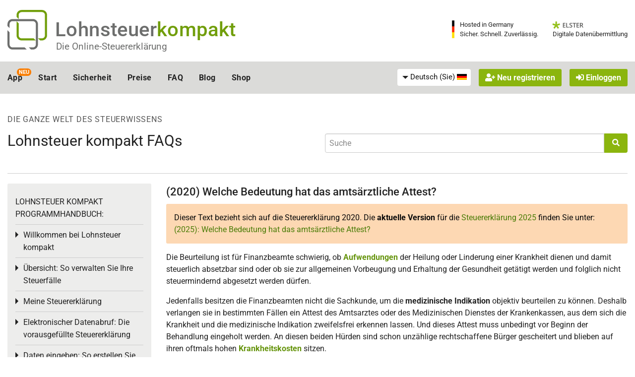

--- FILE ---
content_type: text/html; charset=utf-8
request_url: https://www.lohnsteuer-kompakt.de/fag/2020/2005/welche_bedeutung_hat_das_amtsaerztliche_attest
body_size: 41293
content:
<!DOCTYPE html>
<html class="no-js" lang="de" >
<head>
	<meta charset="utf-8"><script type="66f691c7a28a1841d29921ba-text/javascript">(window.NREUM||(NREUM={})).init={privacy:{cookies_enabled:true},ajax:{deny_list:["bam.nr-data.net"]},feature_flags:["soft_nav"],distributed_tracing:{enabled:true}};(window.NREUM||(NREUM={})).loader_config={agentID:"1120303781",accountID:"92503",trustKey:"92503",xpid:"XQQCUVVACQMGXVNTAwUFUA==",licenseKey:"7770539d66",applicationID:"1069214426",browserID:"1120303781"};;/*! For license information please see nr-loader-spa-1.308.0.min.js.LICENSE.txt */
(()=>{var e,t,r={384:(e,t,r)=>{"use strict";r.d(t,{NT:()=>a,US:()=>u,Zm:()=>o,bQ:()=>d,dV:()=>c,pV:()=>l});var n=r(6154),i=r(1863),s=r(1910);const a={beacon:"bam.nr-data.net",errorBeacon:"bam.nr-data.net"};function o(){return n.gm.NREUM||(n.gm.NREUM={}),void 0===n.gm.newrelic&&(n.gm.newrelic=n.gm.NREUM),n.gm.NREUM}function c(){let e=o();return e.o||(e.o={ST:n.gm.setTimeout,SI:n.gm.setImmediate||n.gm.setInterval,CT:n.gm.clearTimeout,XHR:n.gm.XMLHttpRequest,REQ:n.gm.Request,EV:n.gm.Event,PR:n.gm.Promise,MO:n.gm.MutationObserver,FETCH:n.gm.fetch,WS:n.gm.WebSocket},(0,s.i)(...Object.values(e.o))),e}function d(e,t){let r=o();r.initializedAgents??={},t.initializedAt={ms:(0,i.t)(),date:new Date},r.initializedAgents[e]=t}function u(e,t){o()[e]=t}function l(){return function(){let e=o();const t=e.info||{};e.info={beacon:a.beacon,errorBeacon:a.errorBeacon,...t}}(),function(){let e=o();const t=e.init||{};e.init={...t}}(),c(),function(){let e=o();const t=e.loader_config||{};e.loader_config={...t}}(),o()}},782:(e,t,r)=>{"use strict";r.d(t,{T:()=>n});const n=r(860).K7.pageViewTiming},860:(e,t,r)=>{"use strict";r.d(t,{$J:()=>u,K7:()=>c,P3:()=>d,XX:()=>i,Yy:()=>o,df:()=>s,qY:()=>n,v4:()=>a});const n="events",i="jserrors",s="browser/blobs",a="rum",o="browser/logs",c={ajax:"ajax",genericEvents:"generic_events",jserrors:i,logging:"logging",metrics:"metrics",pageAction:"page_action",pageViewEvent:"page_view_event",pageViewTiming:"page_view_timing",sessionReplay:"session_replay",sessionTrace:"session_trace",softNav:"soft_navigations",spa:"spa"},d={[c.pageViewEvent]:1,[c.pageViewTiming]:2,[c.metrics]:3,[c.jserrors]:4,[c.spa]:5,[c.ajax]:6,[c.sessionTrace]:7,[c.softNav]:8,[c.sessionReplay]:9,[c.logging]:10,[c.genericEvents]:11},u={[c.pageViewEvent]:a,[c.pageViewTiming]:n,[c.ajax]:n,[c.spa]:n,[c.softNav]:n,[c.metrics]:i,[c.jserrors]:i,[c.sessionTrace]:s,[c.sessionReplay]:s,[c.logging]:o,[c.genericEvents]:"ins"}},944:(e,t,r)=>{"use strict";r.d(t,{R:()=>i});var n=r(3241);function i(e,t){"function"==typeof console.debug&&(console.debug("New Relic Warning: https://github.com/newrelic/newrelic-browser-agent/blob/main/docs/warning-codes.md#".concat(e),t),(0,n.W)({agentIdentifier:null,drained:null,type:"data",name:"warn",feature:"warn",data:{code:e,secondary:t}}))}},993:(e,t,r)=>{"use strict";r.d(t,{A$:()=>s,ET:()=>a,TZ:()=>o,p_:()=>i});var n=r(860);const i={ERROR:"ERROR",WARN:"WARN",INFO:"INFO",DEBUG:"DEBUG",TRACE:"TRACE"},s={OFF:0,ERROR:1,WARN:2,INFO:3,DEBUG:4,TRACE:5},a="log",o=n.K7.logging},1541:(e,t,r)=>{"use strict";r.d(t,{U:()=>i,f:()=>n});const n={MFE:"MFE",BA:"BA"};function i(e,t){if(2!==t?.harvestEndpointVersion)return{};const r=t.agentRef.runtime.appMetadata.agents[0].entityGuid;return e?{"source.id":e.id,"source.name":e.name,"source.type":e.type,"parent.id":e.parent?.id||r,"parent.type":e.parent?.type||n.BA}:{"entity.guid":r,appId:t.agentRef.info.applicationID}}},1687:(e,t,r)=>{"use strict";r.d(t,{Ak:()=>d,Ze:()=>h,x3:()=>u});var n=r(3241),i=r(7836),s=r(3606),a=r(860),o=r(2646);const c={};function d(e,t){const r={staged:!1,priority:a.P3[t]||0};l(e),c[e].get(t)||c[e].set(t,r)}function u(e,t){e&&c[e]&&(c[e].get(t)&&c[e].delete(t),p(e,t,!1),c[e].size&&f(e))}function l(e){if(!e)throw new Error("agentIdentifier required");c[e]||(c[e]=new Map)}function h(e="",t="feature",r=!1){if(l(e),!e||!c[e].get(t)||r)return p(e,t);c[e].get(t).staged=!0,f(e)}function f(e){const t=Array.from(c[e]);t.every(([e,t])=>t.staged)&&(t.sort((e,t)=>e[1].priority-t[1].priority),t.forEach(([t])=>{c[e].delete(t),p(e,t)}))}function p(e,t,r=!0){const a=e?i.ee.get(e):i.ee,c=s.i.handlers;if(!a.aborted&&a.backlog&&c){if((0,n.W)({agentIdentifier:e,type:"lifecycle",name:"drain",feature:t}),r){const e=a.backlog[t],r=c[t];if(r){for(let t=0;e&&t<e.length;++t)g(e[t],r);Object.entries(r).forEach(([e,t])=>{Object.values(t||{}).forEach(t=>{t[0]?.on&&t[0]?.context()instanceof o.y&&t[0].on(e,t[1])})})}}a.isolatedBacklog||delete c[t],a.backlog[t]=null,a.emit("drain-"+t,[])}}function g(e,t){var r=e[1];Object.values(t[r]||{}).forEach(t=>{var r=e[0];if(t[0]===r){var n=t[1],i=e[3],s=e[2];n.apply(i,s)}})}},1738:(e,t,r)=>{"use strict";r.d(t,{U:()=>f,Y:()=>h});var n=r(3241),i=r(9908),s=r(1863),a=r(944),o=r(5701),c=r(3969),d=r(8362),u=r(860),l=r(4261);function h(e,t,r,s){const h=s||r;!h||h[e]&&h[e]!==d.d.prototype[e]||(h[e]=function(){(0,i.p)(c.xV,["API/"+e+"/called"],void 0,u.K7.metrics,r.ee),(0,n.W)({agentIdentifier:r.agentIdentifier,drained:!!o.B?.[r.agentIdentifier],type:"data",name:"api",feature:l.Pl+e,data:{}});try{return t.apply(this,arguments)}catch(e){(0,a.R)(23,e)}})}function f(e,t,r,n,a){const o=e.info;null===r?delete o.jsAttributes[t]:o.jsAttributes[t]=r,(a||null===r)&&(0,i.p)(l.Pl+n,[(0,s.t)(),t,r],void 0,"session",e.ee)}},1741:(e,t,r)=>{"use strict";r.d(t,{W:()=>s});var n=r(944),i=r(4261);class s{#e(e,...t){if(this[e]!==s.prototype[e])return this[e](...t);(0,n.R)(35,e)}addPageAction(e,t){return this.#e(i.hG,e,t)}register(e){return this.#e(i.eY,e)}recordCustomEvent(e,t){return this.#e(i.fF,e,t)}setPageViewName(e,t){return this.#e(i.Fw,e,t)}setCustomAttribute(e,t,r){return this.#e(i.cD,e,t,r)}noticeError(e,t){return this.#e(i.o5,e,t)}setUserId(e,t=!1){return this.#e(i.Dl,e,t)}setApplicationVersion(e){return this.#e(i.nb,e)}setErrorHandler(e){return this.#e(i.bt,e)}addRelease(e,t){return this.#e(i.k6,e,t)}log(e,t){return this.#e(i.$9,e,t)}start(){return this.#e(i.d3)}finished(e){return this.#e(i.BL,e)}recordReplay(){return this.#e(i.CH)}pauseReplay(){return this.#e(i.Tb)}addToTrace(e){return this.#e(i.U2,e)}setCurrentRouteName(e){return this.#e(i.PA,e)}interaction(e){return this.#e(i.dT,e)}wrapLogger(e,t,r){return this.#e(i.Wb,e,t,r)}measure(e,t){return this.#e(i.V1,e,t)}consent(e){return this.#e(i.Pv,e)}}},1863:(e,t,r)=>{"use strict";function n(){return Math.floor(performance.now())}r.d(t,{t:()=>n})},1910:(e,t,r)=>{"use strict";r.d(t,{i:()=>s});var n=r(944);const i=new Map;function s(...e){return e.every(e=>{if(i.has(e))return i.get(e);const t="function"==typeof e?e.toString():"",r=t.includes("[native code]"),s=t.includes("nrWrapper");return r||s||(0,n.R)(64,e?.name||t),i.set(e,r),r})}},2555:(e,t,r)=>{"use strict";r.d(t,{D:()=>o,f:()=>a});var n=r(384),i=r(8122);const s={beacon:n.NT.beacon,errorBeacon:n.NT.errorBeacon,licenseKey:void 0,applicationID:void 0,sa:void 0,queueTime:void 0,applicationTime:void 0,ttGuid:void 0,user:void 0,account:void 0,product:void 0,extra:void 0,jsAttributes:{},userAttributes:void 0,atts:void 0,transactionName:void 0,tNamePlain:void 0};function a(e){try{return!!e.licenseKey&&!!e.errorBeacon&&!!e.applicationID}catch(e){return!1}}const o=e=>(0,i.a)(e,s)},2614:(e,t,r)=>{"use strict";r.d(t,{BB:()=>a,H3:()=>n,g:()=>d,iL:()=>c,tS:()=>o,uh:()=>i,wk:()=>s});const n="NRBA",i="SESSION",s=144e5,a=18e5,o={STARTED:"session-started",PAUSE:"session-pause",RESET:"session-reset",RESUME:"session-resume",UPDATE:"session-update"},c={SAME_TAB:"same-tab",CROSS_TAB:"cross-tab"},d={OFF:0,FULL:1,ERROR:2}},2646:(e,t,r)=>{"use strict";r.d(t,{y:()=>n});class n{constructor(e){this.contextId=e}}},2843:(e,t,r)=>{"use strict";r.d(t,{G:()=>s,u:()=>i});var n=r(3878);function i(e,t=!1,r,i){(0,n.DD)("visibilitychange",function(){if(t)return void("hidden"===document.visibilityState&&e());e(document.visibilityState)},r,i)}function s(e,t,r){(0,n.sp)("pagehide",e,t,r)}},3241:(e,t,r)=>{"use strict";r.d(t,{W:()=>s});var n=r(6154);const i="newrelic";function s(e={}){try{n.gm.dispatchEvent(new CustomEvent(i,{detail:e}))}catch(e){}}},3304:(e,t,r)=>{"use strict";r.d(t,{A:()=>s});var n=r(7836);const i=()=>{const e=new WeakSet;return(t,r)=>{if("object"==typeof r&&null!==r){if(e.has(r))return;e.add(r)}return r}};function s(e){try{return JSON.stringify(e,i())??""}catch(e){try{n.ee.emit("internal-error",[e])}catch(e){}return""}}},3333:(e,t,r)=>{"use strict";r.d(t,{$v:()=>u,TZ:()=>n,Xh:()=>c,Zp:()=>i,kd:()=>d,mq:()=>o,nf:()=>a,qN:()=>s});const n=r(860).K7.genericEvents,i=["auxclick","click","copy","keydown","paste","scrollend"],s=["focus","blur"],a=4,o=1e3,c=2e3,d=["PageAction","UserAction","BrowserPerformance"],u={RESOURCES:"experimental.resources",REGISTER:"register"}},3434:(e,t,r)=>{"use strict";r.d(t,{Jt:()=>s,YM:()=>d});var n=r(7836),i=r(5607);const s="nr@original:".concat(i.W),a=50;var o=Object.prototype.hasOwnProperty,c=!1;function d(e,t){return e||(e=n.ee),r.inPlace=function(e,t,n,i,s){n||(n="");const a="-"===n.charAt(0);for(let o=0;o<t.length;o++){const c=t[o],d=e[c];l(d)||(e[c]=r(d,a?c+n:n,i,c,s))}},r.flag=s,r;function r(t,r,n,c,d){return l(t)?t:(r||(r=""),nrWrapper[s]=t,function(e,t,r){if(Object.defineProperty&&Object.keys)try{return Object.keys(e).forEach(function(r){Object.defineProperty(t,r,{get:function(){return e[r]},set:function(t){return e[r]=t,t}})}),t}catch(e){u([e],r)}for(var n in e)o.call(e,n)&&(t[n]=e[n])}(t,nrWrapper,e),nrWrapper);function nrWrapper(){var s,o,l,h;let f;try{o=this,s=[...arguments],l="function"==typeof n?n(s,o):n||{}}catch(t){u([t,"",[s,o,c],l],e)}i(r+"start",[s,o,c],l,d);const p=performance.now();let g;try{return h=t.apply(o,s),g=performance.now(),h}catch(e){throw g=performance.now(),i(r+"err",[s,o,e],l,d),f=e,f}finally{const e=g-p,t={start:p,end:g,duration:e,isLongTask:e>=a,methodName:c,thrownError:f};t.isLongTask&&i("long-task",[t,o],l,d),i(r+"end",[s,o,h],l,d)}}}function i(r,n,i,s){if(!c||t){var a=c;c=!0;try{e.emit(r,n,i,t,s)}catch(t){u([t,r,n,i],e)}c=a}}}function u(e,t){t||(t=n.ee);try{t.emit("internal-error",e)}catch(e){}}function l(e){return!(e&&"function"==typeof e&&e.apply&&!e[s])}},3606:(e,t,r)=>{"use strict";r.d(t,{i:()=>s});var n=r(9908);s.on=a;var i=s.handlers={};function s(e,t,r,s){a(s||n.d,i,e,t,r)}function a(e,t,r,i,s){s||(s="feature"),e||(e=n.d);var a=t[s]=t[s]||{};(a[r]=a[r]||[]).push([e,i])}},3738:(e,t,r)=>{"use strict";r.d(t,{He:()=>i,Kp:()=>o,Lc:()=>d,Rz:()=>u,TZ:()=>n,bD:()=>s,d3:()=>a,jx:()=>l,sl:()=>h,uP:()=>c});const n=r(860).K7.sessionTrace,i="bstResource",s="resource",a="-start",o="-end",c="fn"+a,d="fn"+o,u="pushState",l=1e3,h=3e4},3785:(e,t,r)=>{"use strict";r.d(t,{R:()=>c,b:()=>d});var n=r(9908),i=r(1863),s=r(860),a=r(3969),o=r(993);function c(e,t,r={},c=o.p_.INFO,d=!0,u,l=(0,i.t)()){(0,n.p)(a.xV,["API/logging/".concat(c.toLowerCase(),"/called")],void 0,s.K7.metrics,e),(0,n.p)(o.ET,[l,t,r,c,d,u],void 0,s.K7.logging,e)}function d(e){return"string"==typeof e&&Object.values(o.p_).some(t=>t===e.toUpperCase().trim())}},3878:(e,t,r)=>{"use strict";function n(e,t){return{capture:e,passive:!1,signal:t}}function i(e,t,r=!1,i){window.addEventListener(e,t,n(r,i))}function s(e,t,r=!1,i){document.addEventListener(e,t,n(r,i))}r.d(t,{DD:()=>s,jT:()=>n,sp:()=>i})},3962:(e,t,r)=>{"use strict";r.d(t,{AM:()=>a,O2:()=>l,OV:()=>s,Qu:()=>h,TZ:()=>c,ih:()=>f,pP:()=>o,t1:()=>u,tC:()=>i,wD:()=>d});var n=r(860);const i=["click","keydown","submit"],s="popstate",a="api",o="initialPageLoad",c=n.K7.softNav,d=5e3,u=500,l={INITIAL_PAGE_LOAD:"",ROUTE_CHANGE:1,UNSPECIFIED:2},h={INTERACTION:1,AJAX:2,CUSTOM_END:3,CUSTOM_TRACER:4},f={IP:"in progress",PF:"pending finish",FIN:"finished",CAN:"cancelled"}},3969:(e,t,r)=>{"use strict";r.d(t,{TZ:()=>n,XG:()=>o,rs:()=>i,xV:()=>a,z_:()=>s});const n=r(860).K7.metrics,i="sm",s="cm",a="storeSupportabilityMetrics",o="storeEventMetrics"},4234:(e,t,r)=>{"use strict";r.d(t,{W:()=>s});var n=r(7836),i=r(1687);class s{constructor(e,t){this.agentIdentifier=e,this.ee=n.ee.get(e),this.featureName=t,this.blocked=!1}deregisterDrain(){(0,i.x3)(this.agentIdentifier,this.featureName)}}},4261:(e,t,r)=>{"use strict";r.d(t,{$9:()=>u,BL:()=>c,CH:()=>p,Dl:()=>R,Fw:()=>w,PA:()=>v,Pl:()=>n,Pv:()=>A,Tb:()=>h,U2:()=>a,V1:()=>E,Wb:()=>T,bt:()=>y,cD:()=>b,d3:()=>x,dT:()=>d,eY:()=>g,fF:()=>f,hG:()=>s,hw:()=>i,k6:()=>o,nb:()=>m,o5:()=>l});const n="api-",i=n+"ixn-",s="addPageAction",a="addToTrace",o="addRelease",c="finished",d="interaction",u="log",l="noticeError",h="pauseReplay",f="recordCustomEvent",p="recordReplay",g="register",m="setApplicationVersion",v="setCurrentRouteName",b="setCustomAttribute",y="setErrorHandler",w="setPageViewName",R="setUserId",x="start",T="wrapLogger",E="measure",A="consent"},5205:(e,t,r)=>{"use strict";r.d(t,{j:()=>S});var n=r(384),i=r(1741);var s=r(2555),a=r(3333);const o=e=>{if(!e||"string"!=typeof e)return!1;try{document.createDocumentFragment().querySelector(e)}catch{return!1}return!0};var c=r(2614),d=r(944),u=r(8122);const l="[data-nr-mask]",h=e=>(0,u.a)(e,(()=>{const e={feature_flags:[],experimental:{allow_registered_children:!1,resources:!1},mask_selector:"*",block_selector:"[data-nr-block]",mask_input_options:{color:!1,date:!1,"datetime-local":!1,email:!1,month:!1,number:!1,range:!1,search:!1,tel:!1,text:!1,time:!1,url:!1,week:!1,textarea:!1,select:!1,password:!0}};return{ajax:{deny_list:void 0,block_internal:!0,enabled:!0,autoStart:!0},api:{get allow_registered_children(){return e.feature_flags.includes(a.$v.REGISTER)||e.experimental.allow_registered_children},set allow_registered_children(t){e.experimental.allow_registered_children=t},duplicate_registered_data:!1},browser_consent_mode:{enabled:!1},distributed_tracing:{enabled:void 0,exclude_newrelic_header:void 0,cors_use_newrelic_header:void 0,cors_use_tracecontext_headers:void 0,allowed_origins:void 0},get feature_flags(){return e.feature_flags},set feature_flags(t){e.feature_flags=t},generic_events:{enabled:!0,autoStart:!0},harvest:{interval:30},jserrors:{enabled:!0,autoStart:!0},logging:{enabled:!0,autoStart:!0},metrics:{enabled:!0,autoStart:!0},obfuscate:void 0,page_action:{enabled:!0},page_view_event:{enabled:!0,autoStart:!0},page_view_timing:{enabled:!0,autoStart:!0},performance:{capture_marks:!1,capture_measures:!1,capture_detail:!0,resources:{get enabled(){return e.feature_flags.includes(a.$v.RESOURCES)||e.experimental.resources},set enabled(t){e.experimental.resources=t},asset_types:[],first_party_domains:[],ignore_newrelic:!0}},privacy:{cookies_enabled:!0},proxy:{assets:void 0,beacon:void 0},session:{expiresMs:c.wk,inactiveMs:c.BB},session_replay:{autoStart:!0,enabled:!1,preload:!1,sampling_rate:10,error_sampling_rate:100,collect_fonts:!1,inline_images:!1,fix_stylesheets:!0,mask_all_inputs:!0,get mask_text_selector(){return e.mask_selector},set mask_text_selector(t){o(t)?e.mask_selector="".concat(t,",").concat(l):""===t||null===t?e.mask_selector=l:(0,d.R)(5,t)},get block_class(){return"nr-block"},get ignore_class(){return"nr-ignore"},get mask_text_class(){return"nr-mask"},get block_selector(){return e.block_selector},set block_selector(t){o(t)?e.block_selector+=",".concat(t):""!==t&&(0,d.R)(6,t)},get mask_input_options(){return e.mask_input_options},set mask_input_options(t){t&&"object"==typeof t?e.mask_input_options={...t,password:!0}:(0,d.R)(7,t)}},session_trace:{enabled:!0,autoStart:!0},soft_navigations:{enabled:!0,autoStart:!0},spa:{enabled:!0,autoStart:!0},ssl:void 0,user_actions:{enabled:!0,elementAttributes:["id","className","tagName","type"]}}})());var f=r(6154),p=r(9324);let g=0;const m={buildEnv:p.F3,distMethod:p.Xs,version:p.xv,originTime:f.WN},v={consented:!1},b={appMetadata:{},get consented(){return this.session?.state?.consent||v.consented},set consented(e){v.consented=e},customTransaction:void 0,denyList:void 0,disabled:!1,harvester:void 0,isolatedBacklog:!1,isRecording:!1,loaderType:void 0,maxBytes:3e4,obfuscator:void 0,onerror:void 0,ptid:void 0,releaseIds:{},session:void 0,timeKeeper:void 0,registeredEntities:[],jsAttributesMetadata:{bytes:0},get harvestCount(){return++g}},y=e=>{const t=(0,u.a)(e,b),r=Object.keys(m).reduce((e,t)=>(e[t]={value:m[t],writable:!1,configurable:!0,enumerable:!0},e),{});return Object.defineProperties(t,r)};var w=r(5701);const R=e=>{const t=e.startsWith("http");e+="/",r.p=t?e:"https://"+e};var x=r(7836),T=r(3241);const E={accountID:void 0,trustKey:void 0,agentID:void 0,licenseKey:void 0,applicationID:void 0,xpid:void 0},A=e=>(0,u.a)(e,E),_=new Set;function S(e,t={},r,a){let{init:o,info:c,loader_config:d,runtime:u={},exposed:l=!0}=t;if(!c){const e=(0,n.pV)();o=e.init,c=e.info,d=e.loader_config}e.init=h(o||{}),e.loader_config=A(d||{}),c.jsAttributes??={},f.bv&&(c.jsAttributes.isWorker=!0),e.info=(0,s.D)(c);const p=e.init,g=[c.beacon,c.errorBeacon];_.has(e.agentIdentifier)||(p.proxy.assets&&(R(p.proxy.assets),g.push(p.proxy.assets)),p.proxy.beacon&&g.push(p.proxy.beacon),e.beacons=[...g],function(e){const t=(0,n.pV)();Object.getOwnPropertyNames(i.W.prototype).forEach(r=>{const n=i.W.prototype[r];if("function"!=typeof n||"constructor"===n)return;let s=t[r];e[r]&&!1!==e.exposed&&"micro-agent"!==e.runtime?.loaderType&&(t[r]=(...t)=>{const n=e[r](...t);return s?s(...t):n})})}(e),(0,n.US)("activatedFeatures",w.B)),u.denyList=[...p.ajax.deny_list||[],...p.ajax.block_internal?g:[]],u.ptid=e.agentIdentifier,u.loaderType=r,e.runtime=y(u),_.has(e.agentIdentifier)||(e.ee=x.ee.get(e.agentIdentifier),e.exposed=l,(0,T.W)({agentIdentifier:e.agentIdentifier,drained:!!w.B?.[e.agentIdentifier],type:"lifecycle",name:"initialize",feature:void 0,data:e.config})),_.add(e.agentIdentifier)}},5270:(e,t,r)=>{"use strict";r.d(t,{Aw:()=>a,SR:()=>s,rF:()=>o});var n=r(384),i=r(7767);function s(e){return!!(0,n.dV)().o.MO&&(0,i.V)(e)&&!0===e?.session_trace.enabled}function a(e){return!0===e?.session_replay.preload&&s(e)}function o(e,t){try{if("string"==typeof t?.type){if("password"===t.type.toLowerCase())return"*".repeat(e?.length||0);if(void 0!==t?.dataset?.nrUnmask||t?.classList?.contains("nr-unmask"))return e}}catch(e){}return"string"==typeof e?e.replace(/[\S]/g,"*"):"*".repeat(e?.length||0)}},5289:(e,t,r)=>{"use strict";r.d(t,{GG:()=>a,Qr:()=>c,sB:()=>o});var n=r(3878),i=r(6389);function s(){return"undefined"==typeof document||"complete"===document.readyState}function a(e,t){if(s())return e();const r=(0,i.J)(e),a=setInterval(()=>{s()&&(clearInterval(a),r())},500);(0,n.sp)("load",r,t)}function o(e){if(s())return e();(0,n.DD)("DOMContentLoaded",e)}function c(e){if(s())return e();(0,n.sp)("popstate",e)}},5607:(e,t,r)=>{"use strict";r.d(t,{W:()=>n});const n=(0,r(9566).bz)()},5701:(e,t,r)=>{"use strict";r.d(t,{B:()=>s,t:()=>a});var n=r(3241);const i=new Set,s={};function a(e,t){const r=t.agentIdentifier;s[r]??={},e&&"object"==typeof e&&(i.has(r)||(t.ee.emit("rumresp",[e]),s[r]=e,i.add(r),(0,n.W)({agentIdentifier:r,loaded:!0,drained:!0,type:"lifecycle",name:"load",feature:void 0,data:e})))}},6154:(e,t,r)=>{"use strict";r.d(t,{OF:()=>d,RI:()=>i,WN:()=>h,bv:()=>s,eN:()=>f,gm:()=>a,lR:()=>l,m:()=>c,mw:()=>o,sb:()=>u});var n=r(1863);const i="undefined"!=typeof window&&!!window.document,s="undefined"!=typeof WorkerGlobalScope&&("undefined"!=typeof self&&self instanceof WorkerGlobalScope&&self.navigator instanceof WorkerNavigator||"undefined"!=typeof globalThis&&globalThis instanceof WorkerGlobalScope&&globalThis.navigator instanceof WorkerNavigator),a=i?window:"undefined"!=typeof WorkerGlobalScope&&("undefined"!=typeof self&&self instanceof WorkerGlobalScope&&self||"undefined"!=typeof globalThis&&globalThis instanceof WorkerGlobalScope&&globalThis),o=Boolean("hidden"===a?.document?.visibilityState),c=""+a?.location,d=/iPad|iPhone|iPod/.test(a.navigator?.userAgent),u=d&&"undefined"==typeof SharedWorker,l=(()=>{const e=a.navigator?.userAgent?.match(/Firefox[/\s](\d+\.\d+)/);return Array.isArray(e)&&e.length>=2?+e[1]:0})(),h=Date.now()-(0,n.t)(),f=()=>"undefined"!=typeof PerformanceNavigationTiming&&a?.performance?.getEntriesByType("navigation")?.[0]?.responseStart},6344:(e,t,r)=>{"use strict";r.d(t,{BB:()=>u,Qb:()=>l,TZ:()=>i,Ug:()=>a,Vh:()=>s,_s:()=>o,bc:()=>d,yP:()=>c});var n=r(2614);const i=r(860).K7.sessionReplay,s="errorDuringReplay",a=.12,o={DomContentLoaded:0,Load:1,FullSnapshot:2,IncrementalSnapshot:3,Meta:4,Custom:5},c={[n.g.ERROR]:15e3,[n.g.FULL]:3e5,[n.g.OFF]:0},d={RESET:{message:"Session was reset",sm:"Reset"},IMPORT:{message:"Recorder failed to import",sm:"Import"},TOO_MANY:{message:"429: Too Many Requests",sm:"Too-Many"},TOO_BIG:{message:"Payload was too large",sm:"Too-Big"},CROSS_TAB:{message:"Session Entity was set to OFF on another tab",sm:"Cross-Tab"},ENTITLEMENTS:{message:"Session Replay is not allowed and will not be started",sm:"Entitlement"}},u=5e3,l={API:"api",RESUME:"resume",SWITCH_TO_FULL:"switchToFull",INITIALIZE:"initialize",PRELOAD:"preload"}},6389:(e,t,r)=>{"use strict";function n(e,t=500,r={}){const n=r?.leading||!1;let i;return(...r)=>{n&&void 0===i&&(e.apply(this,r),i=setTimeout(()=>{i=clearTimeout(i)},t)),n||(clearTimeout(i),i=setTimeout(()=>{e.apply(this,r)},t))}}function i(e){let t=!1;return(...r)=>{t||(t=!0,e.apply(this,r))}}r.d(t,{J:()=>i,s:()=>n})},6630:(e,t,r)=>{"use strict";r.d(t,{T:()=>n});const n=r(860).K7.pageViewEvent},6774:(e,t,r)=>{"use strict";r.d(t,{T:()=>n});const n=r(860).K7.jserrors},7295:(e,t,r)=>{"use strict";r.d(t,{Xv:()=>a,gX:()=>i,iW:()=>s});var n=[];function i(e){if(!e||s(e))return!1;if(0===n.length)return!0;if("*"===n[0].hostname)return!1;for(var t=0;t<n.length;t++){var r=n[t];if(r.hostname.test(e.hostname)&&r.pathname.test(e.pathname))return!1}return!0}function s(e){return void 0===e.hostname}function a(e){if(n=[],e&&e.length)for(var t=0;t<e.length;t++){let r=e[t];if(!r)continue;if("*"===r)return void(n=[{hostname:"*"}]);0===r.indexOf("http://")?r=r.substring(7):0===r.indexOf("https://")&&(r=r.substring(8));const i=r.indexOf("/");let s,a;i>0?(s=r.substring(0,i),a=r.substring(i)):(s=r,a="*");let[c]=s.split(":");n.push({hostname:o(c),pathname:o(a,!0)})}}function o(e,t=!1){const r=e.replace(/[.+?^${}()|[\]\\]/g,e=>"\\"+e).replace(/\*/g,".*?");return new RegExp((t?"^":"")+r+"$")}},7485:(e,t,r)=>{"use strict";r.d(t,{D:()=>i});var n=r(6154);function i(e){if(0===(e||"").indexOf("data:"))return{protocol:"data"};try{const t=new URL(e,location.href),r={port:t.port,hostname:t.hostname,pathname:t.pathname,search:t.search,protocol:t.protocol.slice(0,t.protocol.indexOf(":")),sameOrigin:t.protocol===n.gm?.location?.protocol&&t.host===n.gm?.location?.host};return r.port&&""!==r.port||("http:"===t.protocol&&(r.port="80"),"https:"===t.protocol&&(r.port="443")),r.pathname&&""!==r.pathname?r.pathname.startsWith("/")||(r.pathname="/".concat(r.pathname)):r.pathname="/",r}catch(e){return{}}}},7699:(e,t,r)=>{"use strict";r.d(t,{It:()=>s,KC:()=>o,No:()=>i,qh:()=>a});var n=r(860);const i=16e3,s=1e6,a="SESSION_ERROR",o={[n.K7.logging]:!0,[n.K7.genericEvents]:!1,[n.K7.jserrors]:!1,[n.K7.ajax]:!1}},7767:(e,t,r)=>{"use strict";r.d(t,{V:()=>i});var n=r(6154);const i=e=>n.RI&&!0===e?.privacy.cookies_enabled},7836:(e,t,r)=>{"use strict";r.d(t,{P:()=>o,ee:()=>c});var n=r(384),i=r(8990),s=r(2646),a=r(5607);const o="nr@context:".concat(a.W),c=function e(t,r){var n={},a={},u={},l=!1;try{l=16===r.length&&d.initializedAgents?.[r]?.runtime.isolatedBacklog}catch(e){}var h={on:p,addEventListener:p,removeEventListener:function(e,t){var r=n[e];if(!r)return;for(var i=0;i<r.length;i++)r[i]===t&&r.splice(i,1)},emit:function(e,r,n,i,s){!1!==s&&(s=!0);if(c.aborted&&!i)return;t&&s&&t.emit(e,r,n);var o=f(n);g(e).forEach(e=>{e.apply(o,r)});var d=v()[a[e]];d&&d.push([h,e,r,o]);return o},get:m,listeners:g,context:f,buffer:function(e,t){const r=v();if(t=t||"feature",h.aborted)return;Object.entries(e||{}).forEach(([e,n])=>{a[n]=t,t in r||(r[t]=[])})},abort:function(){h._aborted=!0,Object.keys(h.backlog).forEach(e=>{delete h.backlog[e]})},isBuffering:function(e){return!!v()[a[e]]},debugId:r,backlog:l?{}:t&&"object"==typeof t.backlog?t.backlog:{},isolatedBacklog:l};return Object.defineProperty(h,"aborted",{get:()=>{let e=h._aborted||!1;return e||(t&&(e=t.aborted),e)}}),h;function f(e){return e&&e instanceof s.y?e:e?(0,i.I)(e,o,()=>new s.y(o)):new s.y(o)}function p(e,t){n[e]=g(e).concat(t)}function g(e){return n[e]||[]}function m(t){return u[t]=u[t]||e(h,t)}function v(){return h.backlog}}(void 0,"globalEE"),d=(0,n.Zm)();d.ee||(d.ee=c)},8122:(e,t,r)=>{"use strict";r.d(t,{a:()=>i});var n=r(944);function i(e,t){try{if(!e||"object"!=typeof e)return(0,n.R)(3);if(!t||"object"!=typeof t)return(0,n.R)(4);const r=Object.create(Object.getPrototypeOf(t),Object.getOwnPropertyDescriptors(t)),s=0===Object.keys(r).length?e:r;for(let a in s)if(void 0!==e[a])try{if(null===e[a]){r[a]=null;continue}Array.isArray(e[a])&&Array.isArray(t[a])?r[a]=Array.from(new Set([...e[a],...t[a]])):"object"==typeof e[a]&&"object"==typeof t[a]?r[a]=i(e[a],t[a]):r[a]=e[a]}catch(e){r[a]||(0,n.R)(1,e)}return r}catch(e){(0,n.R)(2,e)}}},8139:(e,t,r)=>{"use strict";r.d(t,{u:()=>h});var n=r(7836),i=r(3434),s=r(8990),a=r(6154);const o={},c=a.gm.XMLHttpRequest,d="addEventListener",u="removeEventListener",l="nr@wrapped:".concat(n.P);function h(e){var t=function(e){return(e||n.ee).get("events")}(e);if(o[t.debugId]++)return t;o[t.debugId]=1;var r=(0,i.YM)(t,!0);function h(e){r.inPlace(e,[d,u],"-",p)}function p(e,t){return e[1]}return"getPrototypeOf"in Object&&(a.RI&&f(document,h),c&&f(c.prototype,h),f(a.gm,h)),t.on(d+"-start",function(e,t){var n=e[1];if(null!==n&&("function"==typeof n||"object"==typeof n)&&"newrelic"!==e[0]){var i=(0,s.I)(n,l,function(){var e={object:function(){if("function"!=typeof n.handleEvent)return;return n.handleEvent.apply(n,arguments)},function:n}[typeof n];return e?r(e,"fn-",null,e.name||"anonymous"):n});this.wrapped=e[1]=i}}),t.on(u+"-start",function(e){e[1]=this.wrapped||e[1]}),t}function f(e,t,...r){let n=e;for(;"object"==typeof n&&!Object.prototype.hasOwnProperty.call(n,d);)n=Object.getPrototypeOf(n);n&&t(n,...r)}},8362:(e,t,r)=>{"use strict";r.d(t,{d:()=>s});var n=r(9566),i=r(1741);class s extends i.W{agentIdentifier=(0,n.LA)(16)}},8374:(e,t,r)=>{r.nc=(()=>{try{return document?.currentScript?.nonce}catch(e){}return""})()},8990:(e,t,r)=>{"use strict";r.d(t,{I:()=>i});var n=Object.prototype.hasOwnProperty;function i(e,t,r){if(n.call(e,t))return e[t];var i=r();if(Object.defineProperty&&Object.keys)try{return Object.defineProperty(e,t,{value:i,writable:!0,enumerable:!1}),i}catch(e){}return e[t]=i,i}},9119:(e,t,r)=>{"use strict";r.d(t,{L:()=>s});var n=/([^?#]*)[^#]*(#[^?]*|$).*/,i=/([^?#]*)().*/;function s(e,t){return e?e.replace(t?n:i,"$1$2"):e}},9300:(e,t,r)=>{"use strict";r.d(t,{T:()=>n});const n=r(860).K7.ajax},9324:(e,t,r)=>{"use strict";r.d(t,{AJ:()=>a,F3:()=>i,Xs:()=>s,Yq:()=>o,xv:()=>n});const n="1.308.0",i="PROD",s="CDN",a="@newrelic/rrweb",o="1.0.1"},9566:(e,t,r)=>{"use strict";r.d(t,{LA:()=>o,ZF:()=>c,bz:()=>a,el:()=>d});var n=r(6154);const i="xxxxxxxx-xxxx-4xxx-yxxx-xxxxxxxxxxxx";function s(e,t){return e?15&e[t]:16*Math.random()|0}function a(){const e=n.gm?.crypto||n.gm?.msCrypto;let t,r=0;return e&&e.getRandomValues&&(t=e.getRandomValues(new Uint8Array(30))),i.split("").map(e=>"x"===e?s(t,r++).toString(16):"y"===e?(3&s()|8).toString(16):e).join("")}function o(e){const t=n.gm?.crypto||n.gm?.msCrypto;let r,i=0;t&&t.getRandomValues&&(r=t.getRandomValues(new Uint8Array(e)));const a=[];for(var o=0;o<e;o++)a.push(s(r,i++).toString(16));return a.join("")}function c(){return o(16)}function d(){return o(32)}},9908:(e,t,r)=>{"use strict";r.d(t,{d:()=>n,p:()=>i});var n=r(7836).ee.get("handle");function i(e,t,r,i,s){s?(s.buffer([e],i),s.emit(e,t,r)):(n.buffer([e],i),n.emit(e,t,r))}}},n={};function i(e){var t=n[e];if(void 0!==t)return t.exports;var s=n[e]={exports:{}};return r[e](s,s.exports,i),s.exports}i.m=r,i.d=(e,t)=>{for(var r in t)i.o(t,r)&&!i.o(e,r)&&Object.defineProperty(e,r,{enumerable:!0,get:t[r]})},i.f={},i.e=e=>Promise.all(Object.keys(i.f).reduce((t,r)=>(i.f[r](e,t),t),[])),i.u=e=>({212:"nr-spa-compressor",249:"nr-spa-recorder",478:"nr-spa"}[e]+"-1.308.0.min.js"),i.o=(e,t)=>Object.prototype.hasOwnProperty.call(e,t),e={},t="NRBA-1.308.0.PROD:",i.l=(r,n,s,a)=>{if(e[r])e[r].push(n);else{var o,c;if(void 0!==s)for(var d=document.getElementsByTagName("script"),u=0;u<d.length;u++){var l=d[u];if(l.getAttribute("src")==r||l.getAttribute("data-webpack")==t+s){o=l;break}}if(!o){c=!0;var h={478:"sha512-RSfSVnmHk59T/uIPbdSE0LPeqcEdF4/+XhfJdBuccH5rYMOEZDhFdtnh6X6nJk7hGpzHd9Ujhsy7lZEz/ORYCQ==",249:"sha512-ehJXhmntm85NSqW4MkhfQqmeKFulra3klDyY0OPDUE+sQ3GokHlPh1pmAzuNy//3j4ac6lzIbmXLvGQBMYmrkg==",212:"sha512-B9h4CR46ndKRgMBcK+j67uSR2RCnJfGefU+A7FrgR/k42ovXy5x/MAVFiSvFxuVeEk/pNLgvYGMp1cBSK/G6Fg=="};(o=document.createElement("script")).charset="utf-8",i.nc&&o.setAttribute("nonce",i.nc),o.setAttribute("data-webpack",t+s),o.src=r,0!==o.src.indexOf(window.location.origin+"/")&&(o.crossOrigin="anonymous"),h[a]&&(o.integrity=h[a])}e[r]=[n];var f=(t,n)=>{o.onerror=o.onload=null,clearTimeout(p);var i=e[r];if(delete e[r],o.parentNode&&o.parentNode.removeChild(o),i&&i.forEach(e=>e(n)),t)return t(n)},p=setTimeout(f.bind(null,void 0,{type:"timeout",target:o}),12e4);o.onerror=f.bind(null,o.onerror),o.onload=f.bind(null,o.onload),c&&document.head.appendChild(o)}},i.r=e=>{"undefined"!=typeof Symbol&&Symbol.toStringTag&&Object.defineProperty(e,Symbol.toStringTag,{value:"Module"}),Object.defineProperty(e,"__esModule",{value:!0})},i.p="https://js-agent.newrelic.com/",(()=>{var e={38:0,788:0};i.f.j=(t,r)=>{var n=i.o(e,t)?e[t]:void 0;if(0!==n)if(n)r.push(n[2]);else{var s=new Promise((r,i)=>n=e[t]=[r,i]);r.push(n[2]=s);var a=i.p+i.u(t),o=new Error;i.l(a,r=>{if(i.o(e,t)&&(0!==(n=e[t])&&(e[t]=void 0),n)){var s=r&&("load"===r.type?"missing":r.type),a=r&&r.target&&r.target.src;o.message="Loading chunk "+t+" failed: ("+s+": "+a+")",o.name="ChunkLoadError",o.type=s,o.request=a,n[1](o)}},"chunk-"+t,t)}};var t=(t,r)=>{var n,s,[a,o,c]=r,d=0;if(a.some(t=>0!==e[t])){for(n in o)i.o(o,n)&&(i.m[n]=o[n]);if(c)c(i)}for(t&&t(r);d<a.length;d++)s=a[d],i.o(e,s)&&e[s]&&e[s][0](),e[s]=0},r=self["webpackChunk:NRBA-1.308.0.PROD"]=self["webpackChunk:NRBA-1.308.0.PROD"]||[];r.forEach(t.bind(null,0)),r.push=t.bind(null,r.push.bind(r))})(),(()=>{"use strict";i(8374);var e=i(8362),t=i(860);const r=Object.values(t.K7);var n=i(5205);var s=i(9908),a=i(1863),o=i(4261),c=i(1738);var d=i(1687),u=i(4234),l=i(5289),h=i(6154),f=i(944),p=i(5270),g=i(7767),m=i(6389),v=i(7699);class b extends u.W{constructor(e,t){super(e.agentIdentifier,t),this.agentRef=e,this.abortHandler=void 0,this.featAggregate=void 0,this.loadedSuccessfully=void 0,this.onAggregateImported=new Promise(e=>{this.loadedSuccessfully=e}),this.deferred=Promise.resolve(),!1===e.init[this.featureName].autoStart?this.deferred=new Promise((t,r)=>{this.ee.on("manual-start-all",(0,m.J)(()=>{(0,d.Ak)(e.agentIdentifier,this.featureName),t()}))}):(0,d.Ak)(e.agentIdentifier,t)}importAggregator(e,t,r={}){if(this.featAggregate)return;const n=async()=>{let n;await this.deferred;try{if((0,g.V)(e.init)){const{setupAgentSession:t}=await i.e(478).then(i.bind(i,8766));n=t(e)}}catch(e){(0,f.R)(20,e),this.ee.emit("internal-error",[e]),(0,s.p)(v.qh,[e],void 0,this.featureName,this.ee)}try{if(!this.#t(this.featureName,n,e.init))return(0,d.Ze)(this.agentIdentifier,this.featureName),void this.loadedSuccessfully(!1);const{Aggregate:i}=await t();this.featAggregate=new i(e,r),e.runtime.harvester.initializedAggregates.push(this.featAggregate),this.loadedSuccessfully(!0)}catch(e){(0,f.R)(34,e),this.abortHandler?.(),(0,d.Ze)(this.agentIdentifier,this.featureName,!0),this.loadedSuccessfully(!1),this.ee&&this.ee.abort()}};h.RI?(0,l.GG)(()=>n(),!0):n()}#t(e,r,n){if(this.blocked)return!1;switch(e){case t.K7.sessionReplay:return(0,p.SR)(n)&&!!r;case t.K7.sessionTrace:return!!r;default:return!0}}}var y=i(6630),w=i(2614),R=i(3241);class x extends b{static featureName=y.T;constructor(e){var t;super(e,y.T),this.setupInspectionEvents(e.agentIdentifier),t=e,(0,c.Y)(o.Fw,function(e,r){"string"==typeof e&&("/"!==e.charAt(0)&&(e="/"+e),t.runtime.customTransaction=(r||"http://custom.transaction")+e,(0,s.p)(o.Pl+o.Fw,[(0,a.t)()],void 0,void 0,t.ee))},t),this.importAggregator(e,()=>i.e(478).then(i.bind(i,2467)))}setupInspectionEvents(e){const t=(t,r)=>{t&&(0,R.W)({agentIdentifier:e,timeStamp:t.timeStamp,loaded:"complete"===t.target.readyState,type:"window",name:r,data:t.target.location+""})};(0,l.sB)(e=>{t(e,"DOMContentLoaded")}),(0,l.GG)(e=>{t(e,"load")}),(0,l.Qr)(e=>{t(e,"navigate")}),this.ee.on(w.tS.UPDATE,(t,r)=>{(0,R.W)({agentIdentifier:e,type:"lifecycle",name:"session",data:r})})}}var T=i(384);class E extends e.d{constructor(e){var t;(super(),h.gm)?(this.features={},(0,T.bQ)(this.agentIdentifier,this),this.desiredFeatures=new Set(e.features||[]),this.desiredFeatures.add(x),(0,n.j)(this,e,e.loaderType||"agent"),t=this,(0,c.Y)(o.cD,function(e,r,n=!1){if("string"==typeof e){if(["string","number","boolean"].includes(typeof r)||null===r)return(0,c.U)(t,e,r,o.cD,n);(0,f.R)(40,typeof r)}else(0,f.R)(39,typeof e)},t),function(e){(0,c.Y)(o.Dl,function(t,r=!1){if("string"!=typeof t&&null!==t)return void(0,f.R)(41,typeof t);const n=e.info.jsAttributes["enduser.id"];r&&null!=n&&n!==t?(0,s.p)(o.Pl+"setUserIdAndResetSession",[t],void 0,"session",e.ee):(0,c.U)(e,"enduser.id",t,o.Dl,!0)},e)}(this),function(e){(0,c.Y)(o.nb,function(t){if("string"==typeof t||null===t)return(0,c.U)(e,"application.version",t,o.nb,!1);(0,f.R)(42,typeof t)},e)}(this),function(e){(0,c.Y)(o.d3,function(){e.ee.emit("manual-start-all")},e)}(this),function(e){(0,c.Y)(o.Pv,function(t=!0){if("boolean"==typeof t){if((0,s.p)(o.Pl+o.Pv,[t],void 0,"session",e.ee),e.runtime.consented=t,t){const t=e.features.page_view_event;t.onAggregateImported.then(e=>{const r=t.featAggregate;e&&!r.sentRum&&r.sendRum()})}}else(0,f.R)(65,typeof t)},e)}(this),this.run()):(0,f.R)(21)}get config(){return{info:this.info,init:this.init,loader_config:this.loader_config,runtime:this.runtime}}get api(){return this}run(){try{const e=function(e){const t={};return r.forEach(r=>{t[r]=!!e[r]?.enabled}),t}(this.init),n=[...this.desiredFeatures];n.sort((e,r)=>t.P3[e.featureName]-t.P3[r.featureName]),n.forEach(r=>{if(!e[r.featureName]&&r.featureName!==t.K7.pageViewEvent)return;if(r.featureName===t.K7.spa)return void(0,f.R)(67);const n=function(e){switch(e){case t.K7.ajax:return[t.K7.jserrors];case t.K7.sessionTrace:return[t.K7.ajax,t.K7.pageViewEvent];case t.K7.sessionReplay:return[t.K7.sessionTrace];case t.K7.pageViewTiming:return[t.K7.pageViewEvent];default:return[]}}(r.featureName).filter(e=>!(e in this.features));n.length>0&&(0,f.R)(36,{targetFeature:r.featureName,missingDependencies:n}),this.features[r.featureName]=new r(this)})}catch(e){(0,f.R)(22,e);for(const e in this.features)this.features[e].abortHandler?.();const t=(0,T.Zm)();delete t.initializedAgents[this.agentIdentifier]?.features,delete this.sharedAggregator;return t.ee.get(this.agentIdentifier).abort(),!1}}}var A=i(2843),_=i(782);class S extends b{static featureName=_.T;constructor(e){super(e,_.T),h.RI&&((0,A.u)(()=>(0,s.p)("docHidden",[(0,a.t)()],void 0,_.T,this.ee),!0),(0,A.G)(()=>(0,s.p)("winPagehide",[(0,a.t)()],void 0,_.T,this.ee)),this.importAggregator(e,()=>i.e(478).then(i.bind(i,9917))))}}var O=i(3969);class I extends b{static featureName=O.TZ;constructor(e){super(e,O.TZ),h.RI&&document.addEventListener("securitypolicyviolation",e=>{(0,s.p)(O.xV,["Generic/CSPViolation/Detected"],void 0,this.featureName,this.ee)}),this.importAggregator(e,()=>i.e(478).then(i.bind(i,6555)))}}var N=i(6774),P=i(3878),k=i(3304);class D{constructor(e,t,r,n,i){this.name="UncaughtError",this.message="string"==typeof e?e:(0,k.A)(e),this.sourceURL=t,this.line=r,this.column=n,this.__newrelic=i}}function C(e){return M(e)?e:new D(void 0!==e?.message?e.message:e,e?.filename||e?.sourceURL,e?.lineno||e?.line,e?.colno||e?.col,e?.__newrelic,e?.cause)}function j(e){const t="Unhandled Promise Rejection: ";if(!e?.reason)return;if(M(e.reason)){try{e.reason.message.startsWith(t)||(e.reason.message=t+e.reason.message)}catch(e){}return C(e.reason)}const r=C(e.reason);return(r.message||"").startsWith(t)||(r.message=t+r.message),r}function L(e){if(e.error instanceof SyntaxError&&!/:\d+$/.test(e.error.stack?.trim())){const t=new D(e.message,e.filename,e.lineno,e.colno,e.error.__newrelic,e.cause);return t.name=SyntaxError.name,t}return M(e.error)?e.error:C(e)}function M(e){return e instanceof Error&&!!e.stack}function H(e,r,n,i,o=(0,a.t)()){"string"==typeof e&&(e=new Error(e)),(0,s.p)("err",[e,o,!1,r,n.runtime.isRecording,void 0,i],void 0,t.K7.jserrors,n.ee),(0,s.p)("uaErr",[],void 0,t.K7.genericEvents,n.ee)}var B=i(1541),K=i(993),W=i(3785);function U(e,{customAttributes:t={},level:r=K.p_.INFO}={},n,i,s=(0,a.t)()){(0,W.R)(n.ee,e,t,r,!1,i,s)}function F(e,r,n,i,c=(0,a.t)()){(0,s.p)(o.Pl+o.hG,[c,e,r,i],void 0,t.K7.genericEvents,n.ee)}function V(e,r,n,i,c=(0,a.t)()){const{start:d,end:u,customAttributes:l}=r||{},h={customAttributes:l||{}};if("object"!=typeof h.customAttributes||"string"!=typeof e||0===e.length)return void(0,f.R)(57);const p=(e,t)=>null==e?t:"number"==typeof e?e:e instanceof PerformanceMark?e.startTime:Number.NaN;if(h.start=p(d,0),h.end=p(u,c),Number.isNaN(h.start)||Number.isNaN(h.end))(0,f.R)(57);else{if(h.duration=h.end-h.start,!(h.duration<0))return(0,s.p)(o.Pl+o.V1,[h,e,i],void 0,t.K7.genericEvents,n.ee),h;(0,f.R)(58)}}function G(e,r={},n,i,c=(0,a.t)()){(0,s.p)(o.Pl+o.fF,[c,e,r,i],void 0,t.K7.genericEvents,n.ee)}function z(e){(0,c.Y)(o.eY,function(t){return Y(e,t)},e)}function Y(e,r,n){(0,f.R)(54,"newrelic.register"),r||={},r.type=B.f.MFE,r.licenseKey||=e.info.licenseKey,r.blocked=!1,r.parent=n||{},Array.isArray(r.tags)||(r.tags=[]);const i={};r.tags.forEach(e=>{"name"!==e&&"id"!==e&&(i["source.".concat(e)]=!0)}),r.isolated??=!0;let o=()=>{};const c=e.runtime.registeredEntities;if(!r.isolated){const e=c.find(({metadata:{target:{id:e}}})=>e===r.id&&!r.isolated);if(e)return e}const d=e=>{r.blocked=!0,o=e};function u(e){return"string"==typeof e&&!!e.trim()&&e.trim().length<501||"number"==typeof e}e.init.api.allow_registered_children||d((0,m.J)(()=>(0,f.R)(55))),u(r.id)&&u(r.name)||d((0,m.J)(()=>(0,f.R)(48,r)));const l={addPageAction:(t,n={})=>g(F,[t,{...i,...n},e],r),deregister:()=>{d((0,m.J)(()=>(0,f.R)(68)))},log:(t,n={})=>g(U,[t,{...n,customAttributes:{...i,...n.customAttributes||{}}},e],r),measure:(t,n={})=>g(V,[t,{...n,customAttributes:{...i,...n.customAttributes||{}}},e],r),noticeError:(t,n={})=>g(H,[t,{...i,...n},e],r),register:(t={})=>g(Y,[e,t],l.metadata.target),recordCustomEvent:(t,n={})=>g(G,[t,{...i,...n},e],r),setApplicationVersion:e=>p("application.version",e),setCustomAttribute:(e,t)=>p(e,t),setUserId:e=>p("enduser.id",e),metadata:{customAttributes:i,target:r}},h=()=>(r.blocked&&o(),r.blocked);h()||c.push(l);const p=(e,t)=>{h()||(i[e]=t)},g=(r,n,i)=>{if(h())return;const o=(0,a.t)();(0,s.p)(O.xV,["API/register/".concat(r.name,"/called")],void 0,t.K7.metrics,e.ee);try{if(e.init.api.duplicate_registered_data&&"register"!==r.name){let e=n;if(n[1]instanceof Object){const t={"child.id":i.id,"child.type":i.type};e="customAttributes"in n[1]?[n[0],{...n[1],customAttributes:{...n[1].customAttributes,...t}},...n.slice(2)]:[n[0],{...n[1],...t},...n.slice(2)]}r(...e,void 0,o)}return r(...n,i,o)}catch(e){(0,f.R)(50,e)}};return l}class Z extends b{static featureName=N.T;constructor(e){var t;super(e,N.T),t=e,(0,c.Y)(o.o5,(e,r)=>H(e,r,t),t),function(e){(0,c.Y)(o.bt,function(t){e.runtime.onerror=t},e)}(e),function(e){let t=0;(0,c.Y)(o.k6,function(e,r){++t>10||(this.runtime.releaseIds[e.slice(-200)]=(""+r).slice(-200))},e)}(e),z(e);try{this.removeOnAbort=new AbortController}catch(e){}this.ee.on("internal-error",(t,r)=>{this.abortHandler&&(0,s.p)("ierr",[C(t),(0,a.t)(),!0,{},e.runtime.isRecording,r],void 0,this.featureName,this.ee)}),h.gm.addEventListener("unhandledrejection",t=>{this.abortHandler&&(0,s.p)("err",[j(t),(0,a.t)(),!1,{unhandledPromiseRejection:1},e.runtime.isRecording],void 0,this.featureName,this.ee)},(0,P.jT)(!1,this.removeOnAbort?.signal)),h.gm.addEventListener("error",t=>{this.abortHandler&&(0,s.p)("err",[L(t),(0,a.t)(),!1,{},e.runtime.isRecording],void 0,this.featureName,this.ee)},(0,P.jT)(!1,this.removeOnAbort?.signal)),this.abortHandler=this.#r,this.importAggregator(e,()=>i.e(478).then(i.bind(i,2176)))}#r(){this.removeOnAbort?.abort(),this.abortHandler=void 0}}var q=i(8990);let X=1;function J(e){const t=typeof e;return!e||"object"!==t&&"function"!==t?-1:e===h.gm?0:(0,q.I)(e,"nr@id",function(){return X++})}function Q(e){if("string"==typeof e&&e.length)return e.length;if("object"==typeof e){if("undefined"!=typeof ArrayBuffer&&e instanceof ArrayBuffer&&e.byteLength)return e.byteLength;if("undefined"!=typeof Blob&&e instanceof Blob&&e.size)return e.size;if(!("undefined"!=typeof FormData&&e instanceof FormData))try{return(0,k.A)(e).length}catch(e){return}}}var ee=i(8139),te=i(7836),re=i(3434);const ne={},ie=["open","send"];function se(e){var t=e||te.ee;const r=function(e){return(e||te.ee).get("xhr")}(t);if(void 0===h.gm.XMLHttpRequest)return r;if(ne[r.debugId]++)return r;ne[r.debugId]=1,(0,ee.u)(t);var n=(0,re.YM)(r),i=h.gm.XMLHttpRequest,s=h.gm.MutationObserver,a=h.gm.Promise,o=h.gm.setInterval,c="readystatechange",d=["onload","onerror","onabort","onloadstart","onloadend","onprogress","ontimeout"],u=[],l=h.gm.XMLHttpRequest=function(e){const t=new i(e),s=r.context(t);try{r.emit("new-xhr",[t],s),t.addEventListener(c,(a=s,function(){var e=this;e.readyState>3&&!a.resolved&&(a.resolved=!0,r.emit("xhr-resolved",[],e)),n.inPlace(e,d,"fn-",y)}),(0,P.jT)(!1))}catch(e){(0,f.R)(15,e);try{r.emit("internal-error",[e])}catch(e){}}var a;return t};function p(e,t){n.inPlace(t,["onreadystatechange"],"fn-",y)}if(function(e,t){for(var r in e)t[r]=e[r]}(i,l),l.prototype=i.prototype,n.inPlace(l.prototype,ie,"-xhr-",y),r.on("send-xhr-start",function(e,t){p(e,t),function(e){u.push(e),s&&(g?g.then(b):o?o(b):(m=-m,v.data=m))}(t)}),r.on("open-xhr-start",p),s){var g=a&&a.resolve();if(!o&&!a){var m=1,v=document.createTextNode(m);new s(b).observe(v,{characterData:!0})}}else t.on("fn-end",function(e){e[0]&&e[0].type===c||b()});function b(){for(var e=0;e<u.length;e++)p(0,u[e]);u.length&&(u=[])}function y(e,t){return t}return r}var ae="fetch-",oe=ae+"body-",ce=["arrayBuffer","blob","json","text","formData"],de=h.gm.Request,ue=h.gm.Response,le="prototype";const he={};function fe(e){const t=function(e){return(e||te.ee).get("fetch")}(e);if(!(de&&ue&&h.gm.fetch))return t;if(he[t.debugId]++)return t;function r(e,r,n){var i=e[r];"function"==typeof i&&(e[r]=function(){var e,r=[...arguments],s={};t.emit(n+"before-start",[r],s),s[te.P]&&s[te.P].dt&&(e=s[te.P].dt);var a=i.apply(this,r);return t.emit(n+"start",[r,e],a),a.then(function(e){return t.emit(n+"end",[null,e],a),e},function(e){throw t.emit(n+"end",[e],a),e})})}return he[t.debugId]=1,ce.forEach(e=>{r(de[le],e,oe),r(ue[le],e,oe)}),r(h.gm,"fetch",ae),t.on(ae+"end",function(e,r){var n=this;if(r){var i=r.headers.get("content-length");null!==i&&(n.rxSize=i),t.emit(ae+"done",[null,r],n)}else t.emit(ae+"done",[e],n)}),t}var pe=i(7485),ge=i(9566);class me{constructor(e){this.agentRef=e}generateTracePayload(e){const t=this.agentRef.loader_config;if(!this.shouldGenerateTrace(e)||!t)return null;var r=(t.accountID||"").toString()||null,n=(t.agentID||"").toString()||null,i=(t.trustKey||"").toString()||null;if(!r||!n)return null;var s=(0,ge.ZF)(),a=(0,ge.el)(),o=Date.now(),c={spanId:s,traceId:a,timestamp:o};return(e.sameOrigin||this.isAllowedOrigin(e)&&this.useTraceContextHeadersForCors())&&(c.traceContextParentHeader=this.generateTraceContextParentHeader(s,a),c.traceContextStateHeader=this.generateTraceContextStateHeader(s,o,r,n,i)),(e.sameOrigin&&!this.excludeNewrelicHeader()||!e.sameOrigin&&this.isAllowedOrigin(e)&&this.useNewrelicHeaderForCors())&&(c.newrelicHeader=this.generateTraceHeader(s,a,o,r,n,i)),c}generateTraceContextParentHeader(e,t){return"00-"+t+"-"+e+"-01"}generateTraceContextStateHeader(e,t,r,n,i){return i+"@nr=0-1-"+r+"-"+n+"-"+e+"----"+t}generateTraceHeader(e,t,r,n,i,s){if(!("function"==typeof h.gm?.btoa))return null;var a={v:[0,1],d:{ty:"Browser",ac:n,ap:i,id:e,tr:t,ti:r}};return s&&n!==s&&(a.d.tk=s),btoa((0,k.A)(a))}shouldGenerateTrace(e){return this.agentRef.init?.distributed_tracing?.enabled&&this.isAllowedOrigin(e)}isAllowedOrigin(e){var t=!1;const r=this.agentRef.init?.distributed_tracing;if(e.sameOrigin)t=!0;else if(r?.allowed_origins instanceof Array)for(var n=0;n<r.allowed_origins.length;n++){var i=(0,pe.D)(r.allowed_origins[n]);if(e.hostname===i.hostname&&e.protocol===i.protocol&&e.port===i.port){t=!0;break}}return t}excludeNewrelicHeader(){var e=this.agentRef.init?.distributed_tracing;return!!e&&!!e.exclude_newrelic_header}useNewrelicHeaderForCors(){var e=this.agentRef.init?.distributed_tracing;return!!e&&!1!==e.cors_use_newrelic_header}useTraceContextHeadersForCors(){var e=this.agentRef.init?.distributed_tracing;return!!e&&!!e.cors_use_tracecontext_headers}}var ve=i(9300),be=i(7295);function ye(e){return"string"==typeof e?e:e instanceof(0,T.dV)().o.REQ?e.url:h.gm?.URL&&e instanceof URL?e.href:void 0}var we=["load","error","abort","timeout"],Re=we.length,xe=(0,T.dV)().o.REQ,Te=(0,T.dV)().o.XHR;const Ee="X-NewRelic-App-Data";class Ae extends b{static featureName=ve.T;constructor(e){super(e,ve.T),this.dt=new me(e),this.handler=(e,t,r,n)=>(0,s.p)(e,t,r,n,this.ee);try{const e={xmlhttprequest:"xhr",fetch:"fetch",beacon:"beacon"};h.gm?.performance?.getEntriesByType("resource").forEach(r=>{if(r.initiatorType in e&&0!==r.responseStatus){const n={status:r.responseStatus},i={rxSize:r.transferSize,duration:Math.floor(r.duration),cbTime:0};_e(n,r.name),this.handler("xhr",[n,i,r.startTime,r.responseEnd,e[r.initiatorType]],void 0,t.K7.ajax)}})}catch(e){}fe(this.ee),se(this.ee),function(e,r,n,i){function o(e){var t=this;t.totalCbs=0,t.called=0,t.cbTime=0,t.end=T,t.ended=!1,t.xhrGuids={},t.lastSize=null,t.loadCaptureCalled=!1,t.params=this.params||{},t.metrics=this.metrics||{},t.latestLongtaskEnd=0,e.addEventListener("load",function(r){E(t,e)},(0,P.jT)(!1)),h.lR||e.addEventListener("progress",function(e){t.lastSize=e.loaded},(0,P.jT)(!1))}function c(e){this.params={method:e[0]},_e(this,e[1]),this.metrics={}}function d(t,r){e.loader_config.xpid&&this.sameOrigin&&r.setRequestHeader("X-NewRelic-ID",e.loader_config.xpid);var n=i.generateTracePayload(this.parsedOrigin);if(n){var s=!1;n.newrelicHeader&&(r.setRequestHeader("newrelic",n.newrelicHeader),s=!0),n.traceContextParentHeader&&(r.setRequestHeader("traceparent",n.traceContextParentHeader),n.traceContextStateHeader&&r.setRequestHeader("tracestate",n.traceContextStateHeader),s=!0),s&&(this.dt=n)}}function u(e,t){var n=this.metrics,i=e[0],s=this;if(n&&i){var o=Q(i);o&&(n.txSize=o)}this.startTime=(0,a.t)(),this.body=i,this.listener=function(e){try{"abort"!==e.type||s.loadCaptureCalled||(s.params.aborted=!0),("load"!==e.type||s.called===s.totalCbs&&(s.onloadCalled||"function"!=typeof t.onload)&&"function"==typeof s.end)&&s.end(t)}catch(e){try{r.emit("internal-error",[e])}catch(e){}}};for(var c=0;c<Re;c++)t.addEventListener(we[c],this.listener,(0,P.jT)(!1))}function l(e,t,r){this.cbTime+=e,t?this.onloadCalled=!0:this.called+=1,this.called!==this.totalCbs||!this.onloadCalled&&"function"==typeof r.onload||"function"!=typeof this.end||this.end(r)}function f(e,t){var r=""+J(e)+!!t;this.xhrGuids&&!this.xhrGuids[r]&&(this.xhrGuids[r]=!0,this.totalCbs+=1)}function p(e,t){var r=""+J(e)+!!t;this.xhrGuids&&this.xhrGuids[r]&&(delete this.xhrGuids[r],this.totalCbs-=1)}function g(){this.endTime=(0,a.t)()}function m(e,t){t instanceof Te&&"load"===e[0]&&r.emit("xhr-load-added",[e[1],e[2]],t)}function v(e,t){t instanceof Te&&"load"===e[0]&&r.emit("xhr-load-removed",[e[1],e[2]],t)}function b(e,t,r){t instanceof Te&&("onload"===r&&(this.onload=!0),("load"===(e[0]&&e[0].type)||this.onload)&&(this.xhrCbStart=(0,a.t)()))}function y(e,t){this.xhrCbStart&&r.emit("xhr-cb-time",[(0,a.t)()-this.xhrCbStart,this.onload,t],t)}function w(e){var t,r=e[1]||{};if("string"==typeof e[0]?0===(t=e[0]).length&&h.RI&&(t=""+h.gm.location.href):e[0]&&e[0].url?t=e[0].url:h.gm?.URL&&e[0]&&e[0]instanceof URL?t=e[0].href:"function"==typeof e[0].toString&&(t=e[0].toString()),"string"==typeof t&&0!==t.length){t&&(this.parsedOrigin=(0,pe.D)(t),this.sameOrigin=this.parsedOrigin.sameOrigin);var n=i.generateTracePayload(this.parsedOrigin);if(n&&(n.newrelicHeader||n.traceContextParentHeader))if(e[0]&&e[0].headers)o(e[0].headers,n)&&(this.dt=n);else{var s={};for(var a in r)s[a]=r[a];s.headers=new Headers(r.headers||{}),o(s.headers,n)&&(this.dt=n),e.length>1?e[1]=s:e.push(s)}}function o(e,t){var r=!1;return t.newrelicHeader&&(e.set("newrelic",t.newrelicHeader),r=!0),t.traceContextParentHeader&&(e.set("traceparent",t.traceContextParentHeader),t.traceContextStateHeader&&e.set("tracestate",t.traceContextStateHeader),r=!0),r}}function R(e,t){this.params={},this.metrics={},this.startTime=(0,a.t)(),this.dt=t,e.length>=1&&(this.target=e[0]),e.length>=2&&(this.opts=e[1]);var r=this.opts||{},n=this.target;_e(this,ye(n));var i=(""+(n&&n instanceof xe&&n.method||r.method||"GET")).toUpperCase();this.params.method=i,this.body=r.body,this.txSize=Q(r.body)||0}function x(e,r){if(this.endTime=(0,a.t)(),this.params||(this.params={}),(0,be.iW)(this.params))return;let i;this.params.status=r?r.status:0,"string"==typeof this.rxSize&&this.rxSize.length>0&&(i=+this.rxSize);const s={txSize:this.txSize,rxSize:i,duration:(0,a.t)()-this.startTime};n("xhr",[this.params,s,this.startTime,this.endTime,"fetch"],this,t.K7.ajax)}function T(e){const r=this.params,i=this.metrics;if(!this.ended){this.ended=!0;for(let t=0;t<Re;t++)e.removeEventListener(we[t],this.listener,!1);r.aborted||(0,be.iW)(r)||(i.duration=(0,a.t)()-this.startTime,this.loadCaptureCalled||4!==e.readyState?null==r.status&&(r.status=0):E(this,e),i.cbTime=this.cbTime,n("xhr",[r,i,this.startTime,this.endTime,"xhr"],this,t.K7.ajax))}}function E(e,n){e.params.status=n.status;var i=function(e,t){var r=e.responseType;return"json"===r&&null!==t?t:"arraybuffer"===r||"blob"===r||"json"===r?Q(e.response):"text"===r||""===r||void 0===r?Q(e.responseText):void 0}(n,e.lastSize);if(i&&(e.metrics.rxSize=i),e.sameOrigin&&n.getAllResponseHeaders().indexOf(Ee)>=0){var a=n.getResponseHeader(Ee);a&&((0,s.p)(O.rs,["Ajax/CrossApplicationTracing/Header/Seen"],void 0,t.K7.metrics,r),e.params.cat=a.split(", ").pop())}e.loadCaptureCalled=!0}r.on("new-xhr",o),r.on("open-xhr-start",c),r.on("open-xhr-end",d),r.on("send-xhr-start",u),r.on("xhr-cb-time",l),r.on("xhr-load-added",f),r.on("xhr-load-removed",p),r.on("xhr-resolved",g),r.on("addEventListener-end",m),r.on("removeEventListener-end",v),r.on("fn-end",y),r.on("fetch-before-start",w),r.on("fetch-start",R),r.on("fn-start",b),r.on("fetch-done",x)}(e,this.ee,this.handler,this.dt),this.importAggregator(e,()=>i.e(478).then(i.bind(i,3845)))}}function _e(e,t){var r=(0,pe.D)(t),n=e.params||e;n.hostname=r.hostname,n.port=r.port,n.protocol=r.protocol,n.host=r.hostname+":"+r.port,n.pathname=r.pathname,e.parsedOrigin=r,e.sameOrigin=r.sameOrigin}const Se={},Oe=["pushState","replaceState"];function Ie(e){const t=function(e){return(e||te.ee).get("history")}(e);return!h.RI||Se[t.debugId]++||(Se[t.debugId]=1,(0,re.YM)(t).inPlace(window.history,Oe,"-")),t}var Ne=i(3738);function Pe(e){(0,c.Y)(o.BL,function(r=Date.now()){const n=r-h.WN;n<0&&(0,f.R)(62,r),(0,s.p)(O.XG,[o.BL,{time:n}],void 0,t.K7.metrics,e.ee),e.addToTrace({name:o.BL,start:r,origin:"nr"}),(0,s.p)(o.Pl+o.hG,[n,o.BL],void 0,t.K7.genericEvents,e.ee)},e)}const{He:ke,bD:De,d3:Ce,Kp:je,TZ:Le,Lc:Me,uP:He,Rz:Be}=Ne;class Ke extends b{static featureName=Le;constructor(e){var r;super(e,Le),r=e,(0,c.Y)(o.U2,function(e){if(!(e&&"object"==typeof e&&e.name&&e.start))return;const n={n:e.name,s:e.start-h.WN,e:(e.end||e.start)-h.WN,o:e.origin||"",t:"api"};n.s<0||n.e<0||n.e<n.s?(0,f.R)(61,{start:n.s,end:n.e}):(0,s.p)("bstApi",[n],void 0,t.K7.sessionTrace,r.ee)},r),Pe(e);if(!(0,g.V)(e.init))return void this.deregisterDrain();const n=this.ee;let d;Ie(n),this.eventsEE=(0,ee.u)(n),this.eventsEE.on(He,function(e,t){this.bstStart=(0,a.t)()}),this.eventsEE.on(Me,function(e,r){(0,s.p)("bst",[e[0],r,this.bstStart,(0,a.t)()],void 0,t.K7.sessionTrace,n)}),n.on(Be+Ce,function(e){this.time=(0,a.t)(),this.startPath=location.pathname+location.hash}),n.on(Be+je,function(e){(0,s.p)("bstHist",[location.pathname+location.hash,this.startPath,this.time],void 0,t.K7.sessionTrace,n)});try{d=new PerformanceObserver(e=>{const r=e.getEntries();(0,s.p)(ke,[r],void 0,t.K7.sessionTrace,n)}),d.observe({type:De,buffered:!0})}catch(e){}this.importAggregator(e,()=>i.e(478).then(i.bind(i,6974)),{resourceObserver:d})}}var We=i(6344);class Ue extends b{static featureName=We.TZ;#n;recorder;constructor(e){var r;let n;super(e,We.TZ),r=e,(0,c.Y)(o.CH,function(){(0,s.p)(o.CH,[],void 0,t.K7.sessionReplay,r.ee)},r),function(e){(0,c.Y)(o.Tb,function(){(0,s.p)(o.Tb,[],void 0,t.K7.sessionReplay,e.ee)},e)}(e);try{n=JSON.parse(localStorage.getItem("".concat(w.H3,"_").concat(w.uh)))}catch(e){}(0,p.SR)(e.init)&&this.ee.on(o.CH,()=>this.#i()),this.#s(n)&&this.importRecorder().then(e=>{e.startRecording(We.Qb.PRELOAD,n?.sessionReplayMode)}),this.importAggregator(this.agentRef,()=>i.e(478).then(i.bind(i,6167)),this),this.ee.on("err",e=>{this.blocked||this.agentRef.runtime.isRecording&&(this.errorNoticed=!0,(0,s.p)(We.Vh,[e],void 0,this.featureName,this.ee))})}#s(e){return e&&(e.sessionReplayMode===w.g.FULL||e.sessionReplayMode===w.g.ERROR)||(0,p.Aw)(this.agentRef.init)}importRecorder(){return this.recorder?Promise.resolve(this.recorder):(this.#n??=Promise.all([i.e(478),i.e(249)]).then(i.bind(i,4866)).then(({Recorder:e})=>(this.recorder=new e(this),this.recorder)).catch(e=>{throw this.ee.emit("internal-error",[e]),this.blocked=!0,e}),this.#n)}#i(){this.blocked||(this.featAggregate?this.featAggregate.mode!==w.g.FULL&&this.featAggregate.initializeRecording(w.g.FULL,!0,We.Qb.API):this.importRecorder().then(()=>{this.recorder.startRecording(We.Qb.API,w.g.FULL)}))}}var Fe=i(3962);class Ve extends b{static featureName=Fe.TZ;constructor(e){if(super(e,Fe.TZ),function(e){const r=e.ee.get("tracer");function n(){}(0,c.Y)(o.dT,function(e){return(new n).get("object"==typeof e?e:{})},e);const i=n.prototype={createTracer:function(n,i){var o={},c=this,d="function"==typeof i;return(0,s.p)(O.xV,["API/createTracer/called"],void 0,t.K7.metrics,e.ee),function(){if(r.emit((d?"":"no-")+"fn-start",[(0,a.t)(),c,d],o),d)try{return i.apply(this,arguments)}catch(e){const t="string"==typeof e?new Error(e):e;throw r.emit("fn-err",[arguments,this,t],o),t}finally{r.emit("fn-end",[(0,a.t)()],o)}}}};["actionText","setName","setAttribute","save","ignore","onEnd","getContext","end","get"].forEach(r=>{c.Y.apply(this,[r,function(){return(0,s.p)(o.hw+r,[performance.now(),...arguments],this,t.K7.softNav,e.ee),this},e,i])}),(0,c.Y)(o.PA,function(){(0,s.p)(o.hw+"routeName",[performance.now(),...arguments],void 0,t.K7.softNav,e.ee)},e)}(e),!h.RI||!(0,T.dV)().o.MO)return;const r=Ie(this.ee);try{this.removeOnAbort=new AbortController}catch(e){}Fe.tC.forEach(e=>{(0,P.sp)(e,e=>{l(e)},!0,this.removeOnAbort?.signal)});const n=()=>(0,s.p)("newURL",[(0,a.t)(),""+window.location],void 0,this.featureName,this.ee);r.on("pushState-end",n),r.on("replaceState-end",n),(0,P.sp)(Fe.OV,e=>{l(e),(0,s.p)("newURL",[e.timeStamp,""+window.location],void 0,this.featureName,this.ee)},!0,this.removeOnAbort?.signal);let d=!1;const u=new((0,T.dV)().o.MO)((e,t)=>{d||(d=!0,requestAnimationFrame(()=>{(0,s.p)("newDom",[(0,a.t)()],void 0,this.featureName,this.ee),d=!1}))}),l=(0,m.s)(e=>{"loading"!==document.readyState&&((0,s.p)("newUIEvent",[e],void 0,this.featureName,this.ee),u.observe(document.body,{attributes:!0,childList:!0,subtree:!0,characterData:!0}))},100,{leading:!0});this.abortHandler=function(){this.removeOnAbort?.abort(),u.disconnect(),this.abortHandler=void 0},this.importAggregator(e,()=>i.e(478).then(i.bind(i,4393)),{domObserver:u})}}var Ge=i(3333),ze=i(9119);const Ye={},Ze=new Set;function qe(e){return"string"==typeof e?{type:"string",size:(new TextEncoder).encode(e).length}:e instanceof ArrayBuffer?{type:"ArrayBuffer",size:e.byteLength}:e instanceof Blob?{type:"Blob",size:e.size}:e instanceof DataView?{type:"DataView",size:e.byteLength}:ArrayBuffer.isView(e)?{type:"TypedArray",size:e.byteLength}:{type:"unknown",size:0}}class Xe{constructor(e,t){this.timestamp=(0,a.t)(),this.currentUrl=(0,ze.L)(window.location.href),this.socketId=(0,ge.LA)(8),this.requestedUrl=(0,ze.L)(e),this.requestedProtocols=Array.isArray(t)?t.join(","):t||"",this.openedAt=void 0,this.protocol=void 0,this.extensions=void 0,this.binaryType=void 0,this.messageOrigin=void 0,this.messageCount=0,this.messageBytes=0,this.messageBytesMin=0,this.messageBytesMax=0,this.messageTypes=void 0,this.sendCount=0,this.sendBytes=0,this.sendBytesMin=0,this.sendBytesMax=0,this.sendTypes=void 0,this.closedAt=void 0,this.closeCode=void 0,this.closeReason="unknown",this.closeWasClean=void 0,this.connectedDuration=0,this.hasErrors=void 0}}class $e extends b{static featureName=Ge.TZ;constructor(e){super(e,Ge.TZ);const r=e.init.feature_flags.includes("websockets"),n=[e.init.page_action.enabled,e.init.performance.capture_marks,e.init.performance.capture_measures,e.init.performance.resources.enabled,e.init.user_actions.enabled,r];var d;let u,l;if(d=e,(0,c.Y)(o.hG,(e,t)=>F(e,t,d),d),function(e){(0,c.Y)(o.fF,(t,r)=>G(t,r,e),e)}(e),Pe(e),z(e),function(e){(0,c.Y)(o.V1,(t,r)=>V(t,r,e),e)}(e),r&&(l=function(e){if(!(0,T.dV)().o.WS)return e;const t=e.get("websockets");if(Ye[t.debugId]++)return t;Ye[t.debugId]=1,(0,A.G)(()=>{const e=(0,a.t)();Ze.forEach(r=>{r.nrData.closedAt=e,r.nrData.closeCode=1001,r.nrData.closeReason="Page navigating away",r.nrData.closeWasClean=!1,r.nrData.openedAt&&(r.nrData.connectedDuration=e-r.nrData.openedAt),t.emit("ws",[r.nrData],r)})});class r extends WebSocket{static name="WebSocket";static toString(){return"function WebSocket() { [native code] }"}toString(){return"[object WebSocket]"}get[Symbol.toStringTag](){return r.name}#a(e){(e.__newrelic??={}).socketId=this.nrData.socketId,this.nrData.hasErrors??=!0}constructor(...e){super(...e),this.nrData=new Xe(e[0],e[1]),this.addEventListener("open",()=>{this.nrData.openedAt=(0,a.t)(),["protocol","extensions","binaryType"].forEach(e=>{this.nrData[e]=this[e]}),Ze.add(this)}),this.addEventListener("message",e=>{const{type:t,size:r}=qe(e.data);this.nrData.messageOrigin??=(0,ze.L)(e.origin),this.nrData.messageCount++,this.nrData.messageBytes+=r,this.nrData.messageBytesMin=Math.min(this.nrData.messageBytesMin||1/0,r),this.nrData.messageBytesMax=Math.max(this.nrData.messageBytesMax,r),(this.nrData.messageTypes??"").includes(t)||(this.nrData.messageTypes=this.nrData.messageTypes?"".concat(this.nrData.messageTypes,",").concat(t):t)}),this.addEventListener("close",e=>{this.nrData.closedAt=(0,a.t)(),this.nrData.closeCode=e.code,e.reason&&(this.nrData.closeReason=e.reason),this.nrData.closeWasClean=e.wasClean,this.nrData.connectedDuration=this.nrData.closedAt-this.nrData.openedAt,Ze.delete(this),t.emit("ws",[this.nrData],this)})}addEventListener(e,t,...r){const n=this,i="function"==typeof t?function(...e){try{return t.apply(this,e)}catch(e){throw n.#a(e),e}}:t?.handleEvent?{handleEvent:function(...e){try{return t.handleEvent.apply(t,e)}catch(e){throw n.#a(e),e}}}:t;return super.addEventListener(e,i,...r)}send(e){if(this.readyState===WebSocket.OPEN){const{type:t,size:r}=qe(e);this.nrData.sendCount++,this.nrData.sendBytes+=r,this.nrData.sendBytesMin=Math.min(this.nrData.sendBytesMin||1/0,r),this.nrData.sendBytesMax=Math.max(this.nrData.sendBytesMax,r),(this.nrData.sendTypes??"").includes(t)||(this.nrData.sendTypes=this.nrData.sendTypes?"".concat(this.nrData.sendTypes,",").concat(t):t)}try{return super.send(e)}catch(e){throw this.#a(e),e}}close(...e){try{super.close(...e)}catch(e){throw this.#a(e),e}}}return h.gm.WebSocket=r,t}(this.ee)),h.RI){if(fe(this.ee),se(this.ee),u=Ie(this.ee),e.init.user_actions.enabled){function f(t){const r=(0,pe.D)(t);return e.beacons.includes(r.hostname+":"+r.port)}function p(){u.emit("navChange")}Ge.Zp.forEach(e=>(0,P.sp)(e,e=>(0,s.p)("ua",[e],void 0,this.featureName,this.ee),!0)),Ge.qN.forEach(e=>{const t=(0,m.s)(e=>{(0,s.p)("ua",[e],void 0,this.featureName,this.ee)},500,{leading:!0});(0,P.sp)(e,t)}),h.gm.addEventListener("error",()=>{(0,s.p)("uaErr",[],void 0,t.K7.genericEvents,this.ee)},(0,P.jT)(!1,this.removeOnAbort?.signal)),this.ee.on("open-xhr-start",(e,r)=>{f(e[1])||r.addEventListener("readystatechange",()=>{2===r.readyState&&(0,s.p)("uaXhr",[],void 0,t.K7.genericEvents,this.ee)})}),this.ee.on("fetch-start",e=>{e.length>=1&&!f(ye(e[0]))&&(0,s.p)("uaXhr",[],void 0,t.K7.genericEvents,this.ee)}),u.on("pushState-end",p),u.on("replaceState-end",p),window.addEventListener("hashchange",p,(0,P.jT)(!0,this.removeOnAbort?.signal)),window.addEventListener("popstate",p,(0,P.jT)(!0,this.removeOnAbort?.signal))}if(e.init.performance.resources.enabled&&h.gm.PerformanceObserver?.supportedEntryTypes.includes("resource")){new PerformanceObserver(e=>{e.getEntries().forEach(e=>{(0,s.p)("browserPerformance.resource",[e],void 0,this.featureName,this.ee)})}).observe({type:"resource",buffered:!0})}}r&&l.on("ws",e=>{(0,s.p)("ws-complete",[e],void 0,this.featureName,this.ee)});try{this.removeOnAbort=new AbortController}catch(g){}this.abortHandler=()=>{this.removeOnAbort?.abort(),this.abortHandler=void 0},n.some(e=>e)?this.importAggregator(e,()=>i.e(478).then(i.bind(i,8019))):this.deregisterDrain()}}var Je=i(2646);const Qe=new Map;function et(e,t,r,n,i=!0){if("object"!=typeof t||!t||"string"!=typeof r||!r||"function"!=typeof t[r])return(0,f.R)(29);const s=function(e){return(e||te.ee).get("logger")}(e),a=(0,re.YM)(s),o=new Je.y(te.P);o.level=n.level,o.customAttributes=n.customAttributes,o.autoCaptured=i;const c=t[r]?.[re.Jt]||t[r];return Qe.set(c,o),a.inPlace(t,[r],"wrap-logger-",()=>Qe.get(c)),s}var tt=i(1910);class rt extends b{static featureName=K.TZ;constructor(e){var t;super(e,K.TZ),t=e,(0,c.Y)(o.$9,(e,r)=>U(e,r,t),t),function(e){(0,c.Y)(o.Wb,(t,r,{customAttributes:n={},level:i=K.p_.INFO}={})=>{et(e.ee,t,r,{customAttributes:n,level:i},!1)},e)}(e),z(e);const r=this.ee;["log","error","warn","info","debug","trace"].forEach(e=>{(0,tt.i)(h.gm.console[e]),et(r,h.gm.console,e,{level:"log"===e?"info":e})}),this.ee.on("wrap-logger-end",function([e]){const{level:t,customAttributes:n,autoCaptured:i}=this;(0,W.R)(r,e,n,t,i)}),this.importAggregator(e,()=>i.e(478).then(i.bind(i,5288)))}}new E({features:[Ae,x,S,Ke,Ue,I,Z,$e,rt,Ve],loaderType:"spa"})})()})();</script>
	<meta name="viewport" content="width=device-width, initial-scale=1.0" />
	<script type="66f691c7a28a1841d29921ba-text/javascript">
	document.addEventListener('DOMContentLoaded', function() {
  		document.body.addEventListener('click', function(event) {
        	var target = event.target;
        	while (target && target !== document.body) {
            	if (target.getAttribute('data-reveal-ajax') === 'true') {
                	event.preventDefault();
                	return;
            	}
            	target = target.parentNode;
        	}
    	});
	});
	</script>
	<meta http-equiv="Content-Type" content="text/html; charset=utf-8" />
	<meta name="abstract" content="Mit Lohnsteuer kompakt die Steuererklärung online erstellen und abgeben" />
<meta name="robots" content="index, follow" />
<meta name="description" content="Die Beurteilung ist f&amp;uuml;r Finanzbeamte schwierig, ob Aufwendungen der Heilung oder Linderung einer Krankheit dienen und damit steuerlich absetzbar sind oder ob sie zur allgemeinen Vorbeugung und Erhaltung der Gesundheit get&amp;auml;tigt wer ..." />
<meta name="keywords" content="steuererklärung, (2020),Welche,Bedeutung,amtsärztliche,Attest?,Steuererklärung." />
<meta name="language" content="de" />
<meta name="allow-search" content="1" />
<meta name="author" content="forium GmbH" />
	<link rel="canonical" href="https://www.lohnsteuer-kompakt.de/fag/2025/2005/welche_bedeutung_hat_das_amtsaerztliche_attest" />
	<meta name="language" content="de"/>
	<meta name="msvalidate.01" content="9EAE1BA7126DE0EA999615F2892B2E9B" />
	<meta name="apple-itunes-app" content="app-id=1586330607, affiliate-data=webSite">
    <meta name="google-play-app" content="app-id=de.lohnsteuerkompakt.App">
	<title>(2020) Welche Bedeutung hat das amtsärztliche Attest? </title>
    <script type="66f691c7a28a1841d29921ba-text/javascript">
        var dataLayer = dataLayer || [{'user_language': 'de', 'all_userid': null, 'logged_in': '0', 'email': '', 'email_hash': '', 'payment_tax_yy': 'logged_out', 'user_seniority': 'logged_out', 'user_type': 'logged_out', 'template': '0'}];function gtag() {dataLayer.push(arguments);}    </script>
    
<!-- Google Tag Manager (noscript) 1-->
<noscript><iframe src="https://load.lstk3.lohnsteuer-kompakt.de/ns.html?id=GTM-TW48M2VJ" height="0" width="0" style="display:none;visibility:hidden"></iframe></noscript>
<!-- End Google Tag Manager (noscript) -->

<!-- Google Tag Manager 1-->
<script type="66f691c7a28a1841d29921ba-text/javascript">(function(w,d,s,l,i){w[l]=w[l]||[];w[l].push({'gtm.start':new Date().getTime(),event:'gtm.js'});var f=d.getElementsByTagName(s)[0],j=d.createElement(s);j.async=true;j.src="https://load.lstk3.lohnsteuer-kompakt.de/afnikfpwv.js?"+i;f.parentNode.insertBefore(j,f);})(window,document,'script','dataLayer','g=HxNNIT8kQzIhQ0grWT8kQABKQkhaTwoISxsfDgUaGgMDEgJLAAYDFhccBEgPDA%3D%3D');</script>
<!-- End Google Tag Manager -->

<!-- Google Tag Manager (noscript) 2-->
<noscript><iframe src="https://www.googletagmanager.com/ns.html?id=GTM-5WWK" height="0" width="0" style="display:none;visibility:hidden"></iframe></noscript>
<!-- End Google Tag Manager (noscript) -->

<!-- Google Tag Manager 2-->
<script type="66f691c7a28a1841d29921ba-text/javascript">(function(w,d,s,l,i){w[l]=w[l]||[];w[l].push({'gtm.start':
  new Date().getTime(),event:'gtm.js'});var f=d.getElementsByTagName(s)[0],
  j=d.createElement(s),dl=l!='dataLayer'?'&l='+l:'';j.async=true;j.src=
  'https://www.googletagmanager.com/gtm.js?id='+i+dl;f.parentNode.insertBefore(j,f);
})(window,document,'script','dataLayer','GTM-5WWK');</script>
<!-- End Google Tag Manager -->
    <link rel="shortcut icon" id="favicon" href="/lk/images/grafik/lk_favicon_2020.ico" />
    <link rel="apple-touch-icon" href="/lk/apple-touch-icon.png">

            	<meta property="og:title" content="(2020) Welche Bedeutung hat das amtsärztliche Attest? " />
    	<meta property="og:type" content="article" />
            <meta property="og:description" content="Die Beurteilung ist f&amp;uuml;r Finanzbeamte schwierig, ob Aufwendungen der Heilung oder Linderung einer Krankheit dienen und damit steuerlich absetzbar sind oder ob sie zur allgemeinen Vorbeugung und Erhaltung der Gesundheit get&amp;auml;tigt wer ..." />
           <meta property="og:locale" content="de_DE" />
   <meta property="og:image" content="https://www.lohnsteuer-kompakt.de/uploads/pm/lk_faq_images/og_image_lohnsteuer_kompakt.png">
   <meta property="og:image:width" content="1200">
   <meta property="og:image:height" content="627">
   <meta property="og:image:type" content="image/png">
   <meta property="og:site_name" content="Lohnsteuer kompakt">
   <meta property="og:url" content="https://www.lohnsteuer-kompakt.de/fag/2020/2005/welche_bedeutung_hat_das_amtsaerztliche_attest" />
   <meta property="fb:admins" content="1000507238,1369568457,100001298833531" />
   <meta property="fb:page_id" content="119012921477755" />

    	    <meta name="twitter:card" content="summary_large_image" />
    <meta name="twitter:site" content="@LKompakt" />
    <meta name="twitter:domain" content="https://www.lohnsteuer-kompakt.de/" />
                	<meta name="twitter:description" content="Die Beurteilung ist f&amp;uuml;r Finanzbeamte schwierig, ob Aufwendungen der Heilung oder Linderung einer Krankheit dienen und damit steuerlich absetzbar sind oder ob sie zur allgemeinen Vorbeugung und Erhaltung der Gesundheit get&amp;auml;tigt wer ..." />
    
	<link rel="stylesheet" href="/lk/f6/css/fontawesome.min.css?v=rev_25823_20260129">
		<link rel="stylesheet" href="/lk/f6/css/foundation.min.css?v=rev_25823_20260129">
			<link rel="stylesheet" href="/lk/f6/css/app.css?v=rev_25823_20260129">
		<link rel="stylesheet" href="/lk/f6/css/ouibounce_gwo.css?v=rev_25823_20260129">

	<script src="/js/foundation/current/vendor/jquery.js?v=rev_25823_20260129" type="66f691c7a28a1841d29921ba-text/javascript"></script>
	<script src="/js/foundation/current/vendor/jquery.cookie.js?v=rev_25823_20260129" type="66f691c7a28a1841d29921ba-text/javascript"></script>
	<script src="/js/jquery/ui/js/jquery-ui-2013.js?v=rev_25823_20260129" type="66f691c7a28a1841d29921ba-text/javascript"></script>
	<script src="/js/jquery/countdown/jquery.countdown-2013.js?v=rev_25823_20260129" type="66f691c7a28a1841d29921ba-text/javascript"></script>
	<script src="/js/jquery/sessionTimeout/jquery.sessionTimeout.js?v=rev_25823_20260129" type="66f691c7a28a1841d29921ba-text/javascript"></script>
	<script src="/js/jquery/hideshow/hideshow.min.js?v=rev_25823_20260129" type="66f691c7a28a1841d29921ba-text/javascript"></script>
    <script src="/js/indexeddb.js?v=rev_25823_20260129" type="66f691c7a28a1841d29921ba-text/javascript"></script>

</head>
<body itemscope="itemscope" itemtype="http://schema.org/WebPage" class="no-js">
<a id="top"></a>


<div class="grid-container titelzeile">
  <div class="grid-x grid-padding-x">
        <div class="large-auto small-12 cell titel">
      <div class="signet"><a href="https://www.lohnsteuer-kompakt.de/de">
      	<img src="/lk/images/grafik/lk_signet_2019.svg" alt="Lohnsteuer Kompakt Startseite" width="56" height="56">
      </a></div>
      <h1><a href="https://www.lohnsteuer-kompakt.de/de"><span class="txgrau">Lohnsteuer</span><span class="txgruen">kompakt</span></a></h1>
      <h5 class="subtitel"><a href="https://www.lohnsteuer-kompakt.de/de">Die Online-Steuererklärung</a></h5>
    </div>
    
    <div class="large-shrink show-for-large cell cert_titelzeile">
          <table class="nostyle">
              <tr>
                  <td id="hosted_flag"><img src="/lk/images/grafik/hostedingermany_flag.gif" alt="Software Hosted in Germany" width="11" height="42"></td>
                  <td>Hosted in Germany<br>Sicher. Schnell. Zuverlässig.&nbsp;&nbsp;</td>
                  <td id="elster_flag"><img src="/images/elster_logo_24n.svg" alt="Digitale Datenübermittlung - gem. § 87c Abgabenordnung" width="70" height="23" data-html2canvas-ignore><br>Digitale Datenübermittlung</td>
              </tr>
          </table>
      </div>
      </div>
</div>
<div class="grid-container full gwo_menu">
  <nav class="grid-container">
    <div class="grid-x">
      <div class="cell">
        <div class="title-bar" data-responsive-toggle="responsive-menu" data-hide-for="medium" style="padding:.5rem 0 .5rem .9375rem;">
            <div class="grid-x" style="width:100%;">
                <div class="shrink cell vpadding_4">
                    <button class="menu-icon" type="button" data-toggle="responsive-menu"><span class="title-bar-title">Menü</span></button>
                </div>
                <div class="auto cell">
                    <div class="grid-x">
                        <div class="auto cell"></div>
                        <div class="shrink cell hpadding_15">
                            <script type="66f691c7a28a1841d29921ba-text/javascript">
    // einmalig definieren
    window.i18nMap = { de: "/steuerwissen/", du: "/steuerwissen/", en: "/steuerwissen/german-tax-return/", pl: "/steuerwissen/niemieckie-zeznanie-podatkowe/", ru: "/steuerwissen/немецкая-налоговая-декларация/", ro: "/steuerwissen/declaratie-fiscala-germana/" };


function urlI18n(culture){
    const origin = window.parent.location.origin || ('https://' + window.parent.location.host);
    const action = 'single';
    const module = 'texte';
    // Slug-Kultur (du -> de), Anzeige-/Session-Kultur bleibt "culture"
    const langForSlug = (culture === 'du' ? 'de' : culture);
    if (action === 'homepage') {
        window.parent.location.href = 'https://' + window.parent.location.host + '/' + culture;
    } else if (action === 'blog') {
        const map  = window.i18nMap || {};
        const slug = map[langForSlug] || map.de || '/steuerwissen/';
        // Kultur im Querystring mitschicken -> wird beim Zielrequest gesetzt
        const sep  = slug.indexOf('?') >= 0 ? '&' : '?';
        url = origin + encodeURI(slug) + sep + 'sf_culture=' + encodeURIComponent(culture);
        window.parent.location.href = url;
    } else {
        //url
        var url = window.parent.location.href;
        if(url.substring(url.length - 1, url.length) == '#'){
            url = url.substring(0, url.length-1);
        }
        if(url.substring(url.length - 1, url.length) == '/'){
            url = url.substring(0, url.length-1);
        }
        url = url.replace(window.parent.location.host + '/de', window.parent.location.host);
        url = url.replace(window.parent.location.host, window.parent.location.host + '/' + culture);
        url = url.replace('/?','?');

        jQuery.ajax({
            url: '/admin_pages/languge?sf_culture=' + culture,
            type: 'POST', data: 'sf_culture=' + culture,
            timeout: 60000,
            success: function(){
                                if (window.parent.location.href != url) {
                    window.parent.location.href = url;
                }
                            },
            error: function(obj, strError, errorThrown){   log_jquery_ajax_errors(this.url, '::remote_function_jquery', strError + ' - ' + errorThrown); window.parent.location.reload(); },
        });
    }
}
</script>

    <div class="shrink medium-auto cell langmenu_bar">
        <ul class="dropdown menu align-right float-right" data-dropdown-menu id="langmenu">
            <li>
                <a href="#">
                    <span class="show-for-medium">Deutsch (Sie) </span><img src="/images/sprachauswahl/DE.svg" alt="Deutsch (Sie)" width="20" height="20" />
                </a>
                <ul class="menu align-right">
                                                                                                                    <li>
                                <a href="#" onclick="if (!window.__cfRLUnblockHandlers) return false; urlI18n('du'); return false;" data-cf-modified-66f691c7a28a1841d29921ba-="">
                                    <span>Deutsch (Du) </span><img src="/images/sprachauswahl/DE.svg" alt="Deutsch (Du)" width="20" height="20" />
                                </a>
                            </li>
                                            
                </ul>
            </li>
        </ul>
    </div>
                        </div>
                        <div class="shrink cell">
                            <div class="login_shortcut">
                                                                    <a href="/start/login" class="button small openmodal openmodal_medium bmargin_0" title="Lohnsteuer kompakt > Einloggen"><i class="fa fa-sign-in-alt"></i></a>
                                                            </div>
                        </div>
                    </div>
                </div>
            </div>
		</div>

        <div class="grid-x" id="responsive-menu" style="display:none;padding:.5rem 0;align-items:center;" data-animate="slide-in-down slide-out-up">
          <div class="top-bar-left large-auto medium-12 cell">
            <ul class="vertical medium-horizontal menu" id="main_menu">
              <li class="has_sticker">
            	<a href="https://www.lohnsteuer-kompakt.de/steuerwissen/lohnsteuer-kompakt-app/">App</a>
            	<span class="sticker sticker_behind">NEU</span>
              </li>
              <li><a href="https://www.lohnsteuer-kompakt.de/de#top_start">Start</a></li>
              <li><a href="https://www.lohnsteuer-kompakt.de/de#sicherheit">Sicherheit</a></li>
              <li><a href="https://www.lohnsteuer-kompakt.de/de#preise">Preise</a></li>
              <li><a href="/de/texte/index">FAQ</a></li>
              <li><a href="/steuerwissen/">Blog</a></li>
              <li><a href="/shop/angebote">Shop</a></li>
            </ul>
          </div>
          <div class="top-bar-right large-shrink medium-12 cell">
          	<a href="/start/two_factor_auth" style="display: none;" class="button small success openmodal openmodal_medium" id="a_two_factor_auth">Einloggen</a>
                        <ul class="vertical medium-horizontal menu">
                <li class="langmenu_outer show-for-medium">
                    <script type="66f691c7a28a1841d29921ba-text/javascript">
    // einmalig definieren
    window.i18nMap = { de: "/steuerwissen/", du: "/steuerwissen/", en: "/steuerwissen/german-tax-return/", pl: "/steuerwissen/niemieckie-zeznanie-podatkowe/", ru: "/steuerwissen/немецкая-налоговая-декларация/", ro: "/steuerwissen/declaratie-fiscala-germana/" };


function urlI18n(culture){
    const origin = window.parent.location.origin || ('https://' + window.parent.location.host);
    const action = 'single';
    const module = 'texte';
    // Slug-Kultur (du -> de), Anzeige-/Session-Kultur bleibt "culture"
    const langForSlug = (culture === 'du' ? 'de' : culture);
    if (action === 'homepage') {
        window.parent.location.href = 'https://' + window.parent.location.host + '/' + culture;
    } else if (action === 'blog') {
        const map  = window.i18nMap || {};
        const slug = map[langForSlug] || map.de || '/steuerwissen/';
        // Kultur im Querystring mitschicken -> wird beim Zielrequest gesetzt
        const sep  = slug.indexOf('?') >= 0 ? '&' : '?';
        url = origin + encodeURI(slug) + sep + 'sf_culture=' + encodeURIComponent(culture);
        window.parent.location.href = url;
    } else {
        //url
        var url = window.parent.location.href;
        if(url.substring(url.length - 1, url.length) == '#'){
            url = url.substring(0, url.length-1);
        }
        if(url.substring(url.length - 1, url.length) == '/'){
            url = url.substring(0, url.length-1);
        }
        url = url.replace(window.parent.location.host + '/de', window.parent.location.host);
        url = url.replace(window.parent.location.host, window.parent.location.host + '/' + culture);
        url = url.replace('/?','?');

        jQuery.ajax({
            url: '/admin_pages/languge?sf_culture=' + culture,
            type: 'POST', data: 'sf_culture=' + culture,
            timeout: 60000,
            success: function(){
                                if (window.parent.location.href != url) {
                    window.parent.location.href = url;
                }
                            },
            error: function(obj, strError, errorThrown){   log_jquery_ajax_errors(this.url, '::remote_function_jquery', strError + ' - ' + errorThrown); window.parent.location.reload(); },
        });
    }
}
</script>

    <div class="shrink medium-auto cell langmenu_bar">
        <ul class="dropdown menu align-right float-right" data-dropdown-menu id="langmenu">
            <li>
                <a href="#">
                    <span class="show-for-medium">Deutsch (Sie) </span><img src="/images/sprachauswahl/DE.svg" alt="Deutsch (Sie)" width="20" height="20" />
                </a>
                <ul class="menu align-right">
                                                                                                                    <li>
                                <a href="#" onclick="if (!window.__cfRLUnblockHandlers) return false; urlI18n('du'); return false;" data-cf-modified-66f691c7a28a1841d29921ba-="">
                                    <span>Deutsch (Du) </span><img src="/images/sprachauswahl/DE.svg" alt="Deutsch (Du)" width="20" height="20" />
                                </a>
                            </li>
                                            
                </ul>
            </li>
        </ul>
    </div>
                </li>
              	<li><a href="https://www.lohnsteuer-kompakt.de/start/registrieren" class="button small success"><i class="fa fa-user-plus"></i> Neu registrieren</a></li>
              	<li><a href="/start/login" class="button small success openmodal openmodal_medium" title="Lohnsteuer kompakt > Einloggen" id="a_login_link"><i class="fa fa-sign-in-alt"></i> Einloggen</a></li>
            </ul>
                      </div>
          <div class="gwo_close_outside" style="display:none;"></div>
                  </div>


     </div>
    </div>
  </nav>
</div>


<div class="grid-container">
  <div class="grid-x grid-padding-x">
  	<div class="cell">
        <div class="posrelativ"><a id="faq" class="anker"></a></div>
        <p>&nbsp;</p>
    </div>
    <div class="large-auto cell bottompad_15">
        <p class="rubriktitel">Die ganze Welt des Steuerwissens</p>
        <h1 class="h3 nobr_m">Lohnsteuer kompakt FAQs</h1>
      </div>
      <div class="large-auto cell">
        <p class="show-for-large">&nbsp;</p>
<form class="suchbox" method="post" name="searchform" id="searchform" action="/texte/suche" onsubmit="if (!window.__cfRLUnblockHandlers) return false; jQuery.ajax({
    url: '/texte/suche?jahr=2020&suchbegriff=' + jQuery('#suchbegriff').val(),
    cache: false,
    timeout: 60000,
    success: function(html){
        jQuery('#faqteaserbox').html( html );
    },
    error: function(obj, strError){ log_jquery_ajax_errors(this.url, '::', strError); }
});
push_search_to_datalayer('suchbegriff', 'tx');
return false;" enctype="multipart/form-data" data-cf-modified-66f691c7a28a1841d29921ba-="">
  <div class="input-group">
    <input id="suchbegriff" name="suchbegriff" class="textInput ui-autocomplete-input input-group-field" type="search" tabindex="1" maxlength="100" size="100" placeholder="Suche" value="" autocomplete="off">
    <div class="input-group-button">
      <a href="/texte/suche" class="button success" onclick="if (!window.__cfRLUnblockHandlers) return false; jQuery.ajax({
    url: '/texte/suche?jahr=2020&suchbegriff=' + jQuery('#suchbegriff').val(),
    cache: false,
    timeout: 60000,
    success: function(html){
        jQuery('#faqteaserbox').html( html );
    },
    error: function(obj, strError){ log_jquery_ajax_errors(this.url, '::', strError); }
});
push_search_to_datalayer('suchbegriff', 'tx');
return false;" data-cf-modified-66f691c7a28a1841d29921ba-=""><i class="fa fa-search"></i></a>
    </div>
  </div>
</form>
      </div>

      <div class="cell">
        <hr>
      </div>
  </div>
  <div class="grid-x grid-padding-x">
    <article class="medium-7 large-9 medium-order-2 large-order-2 cell">
    <div id="faqteaserbox">
      <div class="grid-x grid-padding-x">
        <div class="large-12 cell box-wrapper-faq">
          <h4 class="halbfett">
   		  		    (2020)		  
		                Welche Bedeutung hat das amtsärztliche Attest?		  		  </h4>
		   		      	      		       		    	      	  					  		      	      	  		      	      					
           	           	
           	                
  			      			                    			
   				<div class="callout warning">
                    <p>Dieser Text bezieht sich auf die Steuererklärung 2020. Die <b>aktuelle Version</b> für die <a href="/steuerwissen/formulare-fuer-die-steuererklaerung-2025">Steuererklärung 2025</a> finden Sie unter:<br>
      			  <a href="/fag/2025/2005/welche_bedeutung_hat_das_amtsaerztliche_attest">(2025): Welche Bedeutung hat das amtsärztliche Attest?</a></p>
      			</div>

  			  
				<a id="2005"></a>
				  				  				  				  				  				  				  				<p>Die Beurteilung ist f&uuml;r Finanzbeamte schwierig, ob <strong><a href="/texte/2020/627/aufwendungen">Aufwendungen</a></strong> der Heilung oder Linderung einer Krankheit dienen und damit steuerlich absetzbar sind oder ob sie zur allgemeinen Vorbeugung und Erhaltung der Gesundheit get&auml;tigt werden und folglich nicht steuermindernd abgesetzt werden d&uuml;rfen.</p>
<p>Jedenfalls besitzen die Finanzbeamten nicht die Sachkunde, um die <strong>medizinische Indikation</strong> objektiv beurteilen zu k&ouml;nnen. Deshalb verlangen sie in bestimmten F&auml;llen ein Attest des Amtsarztes oder des Medizinischen Dienstes der Krankenkassen, aus dem sich die Krankheit und die medizinische Indikation zweifelsfrei erkennen lassen. Und dieses Attest muss unbedingt vor Beginn der Behandlung eingeholt werden. An diesen beiden H&uuml;rden sind schon unz&auml;hlige rechtschaffene B&uuml;rger gescheitert und blieben auf ihren oftmals hohen <strong><a href="/texte/2020/342/krankheitskosten">Krankheitskosten</a></strong> sitzen.</p>
<p>Seit 2012 sind die F&auml;lle, in denen ein <strong>Attest des Amtsarztes oder des Medizinischen Dienstes der Krankenkassen</strong> eingeholt und dem <strong><a href="/texte/2020/51/finanzamt">Finanzamt</a></strong> vorgelegt werden muss, explizit im Gesetz benannt (&sect; 64 Abs. 1 Nr. 2 EStDV):</p>
<ul>
<li>Bade- oder Heilkur; bei einer Vorsorgekur ist auch die Gefahr einer durch die Kur abzuwendenden Krankheit, bei einer Klimakur der medizinisch angezeigte Kurort und die voraussichtliche Kurdauer zu bescheinigen,</li>
<li>psychotherapeutische Behandlung,</li>
<li>medizinisch erforderliche ausw&auml;rtige Unterbringung eines an Legasthenie oder einer anderen <strong><a href="/texte/2020/89/behinderung">Behinderung</a></strong> leidenden Kindes des Steuerpflichtigen,</li>
<li>Notwendigkeit der Betreuung des Steuerpflichtigen durch eine Begleitperson, sofern sich diese nicht bereits aus dem Schwerbehindertenausweis ergibt,</li>
<li>medizinische Hilfsmittel, die als allgemeine Gebrauchsgegenst&auml;nde des t&auml;glichen Lebens anzusehen sind,</li>
<li>wissenschaftlich nicht anerkannte Behandlungsmethoden, wie z. B. Frisch- und Trockenzellenbehandlungen, Sauerstoff-, Chelat- und Eigenbluttherapie.</li>
</ul>
<p>In anderen F&auml;llen muss das Finanzamt die eingereichten Kosten anerkennen und darf kein amts&auml;rztliches Attest verlangen. So sind Aufwendungen f&uuml;r <strong>heileurythmische Behandlungen</strong> als au&szlig;ergew&ouml;hnliche Belastungen gem&auml;&szlig; &sect; 33 EStG absetzbar. Hierzu ist nicht erforderlich, dass ein amts&auml;rztliches Attest vorgelegt wird, es gen&uuml;gt eine Verordnung des Hausarztes. Denn die Heileurythmie ist keine wissenschaftlich nicht anerkannte Methode, sondern als Teil der Anthroposophie im Recht der gesetzlichen Krankenversicherungen als besondere Therapierichtung anerkannt (BFH-Urteil vom 26.2.2014, VI R 27/13).</p><div class="faqinfobox ueberschrift"><b>Rechner</b></div><div class="faqinfobox text"><ul><li><b><a href="/rechner/arbeitstage">Arbeitstage-Rechner</a></b>: Mit unserem Arbeitstage-Rechner ermitteln Sie ganz einfach die Zahl der Arbeitstage in einem beliebigen Zeitraum.</li></ul></div>  				
  				  				  				  				  				

			

		          	</div>
      	  </div>
		</div>
    	</article>

    	<aside class="medium-5 large-3 medium-order-1 large-order-1 cell gwo_sidebar">
      	  <div class=" callout secondary">
        
<ul class="vertical menu accordion-menu side-nav" data-accordion-menu  data-submenu-toggle="true" id="faqmenu">
  <li class="noicon">
    <p class="menue_rubriktitel">Lohnsteuer kompakt Programmhandbuch:</p>
  </li>
<li class="is-accordion-submenu-parent">
<a href="/texte/0/452/willkommen_bei_lohnsteuer_kompakt">Willkommen bei Lohnsteuer kompakt</a><ul class="menu vertical nested">
<li>
<a href="/texte/0/453/registrierung">Registrierung</a></li>
<li>
<a href="/texte/0/646/preise_und_bezahlung">Preise und Bezahlung</a></li>
<li>
<a href="/texte/0/704/freundschaftswerbung">Freundschaftswerbung</a></li>
</ul>
</li>
<li class="is-accordion-submenu-parent">
<a href="/texte/0/456/uebersicht_so_verwalten_sie_ihre_steuerfaelle">Übersicht: So verwalten Sie Ihre Steuerfälle</a><ul class="menu vertical nested">
<li>
<a href="/texte/0/455/meine_steuererklaerungen">Meine Steuererklärungen</a></li>
<li>
<a href="/texte/0/424/mein_konto">Mein Konto</a></li>
<li>
<a href="/texte/0/458/arbeitshilfen">Arbeitshilfen</a></li>
<li>
<a href="/texte/0/709/nachrichten_an_das_finanzamt">Nachrichten an das Finanzamt</a></li>
<li>
<a href="/texte/0/710/intelliscan">IntelliScan</a></li>
</ul>
</li>
<li class="is-accordion-submenu-parent">
<a href="/texte/0/425/meine_steuererklaerung">Meine Steuererklärung</a><ul class="menu vertical nested">
<li>
<a href="/texte/0/645/belege_nachreichen">Belege nachreichen</a></li>
<li>
<a href="/texte/0/464/musterbriefe">Musterbriefe</a></li>
</ul>
</li>
<li class="is-accordion-submenu-parent">
<a href="/texte/0/460/elektronischer_datenabruf_die_vorausgefuellte_steuererklaerung">Elektronischer Datenabruf: Die vorausgefüllte Steuererklärung</a><ul class="menu vertical nested">
<li>
<a href="/texte/0/461/berechtigungen_fuer_den_datenabruf_verwalten">Berechtigungen für den Datenabruf verwalten</a></li>
<li>
<a href="/texte/0/462/daten_in_die_steuererklaerung_uebernehmen">Daten in die Steuererklärung übernehmen</a></li>
</ul>
</li>
<li class="is-accordion-submenu-parent">
<a href="/texte/0/423/daten_eingeben_so_erstellen_sie_ihre_steuererklaerung">Daten eingeben: So erstellen Sie Ihre Steuererklärung</a><ul class="menu vertical nested">
<li>
<a href="/texte/0/434/interessantes_fuer_neukunden">Interessantes für Neukunden</a></li>
<li>
<a href="/texte/0/378/eingabe_eines_steuerfalls">Eingabe eines Steuerfalls</a></li>
<li>
<a href="/texte/0/454/hilfreiche_tools_bei_der_dateneingabe">Hilfreiche Tools bei der Dateneingabe</a></li>
</ul>
</li>
<li class="is-accordion-submenu-parent">
<a href="/texte/0/451/tipps_zum_steuern_sparen_optimieren_sie_ihre_eingaben">Tipps zum Steuern sparen: Optimieren Sie Ihre Eingaben</a><ul class="menu vertical nested">
<li>
<a href="/texte/0/427/optimierung_der_veranlagung">Optimierung der Veranlagung</a></li>
</ul>
</li>
<li class="is-accordion-submenu-parent">
<a href="/texte/0/411/daten_pruefen_fehler_finden">Daten prüfen: Fehler finden</a><ul class="menu vertical nested">
<li>
<a href="/texte/0/415/steuerberechnung">Steuerberechnung</a></li>
</ul>
</li>
<li class="is-accordion-submenu-parent">
<a href="/texte/0/420/steuererklaerung_abgeben_daten_an_das_finanzamt_schicken">Steuererklärung abgeben: Daten an das Finanzamt schicken </a><ul class="menu vertical nested">
<li>
<a href="/texte/0/382/abgabe_der_steuererklaerung">Abgabe der Steuererklärung</a></li>
<li>
<a href="/texte/0/467/online-abgabe_mit_identifikation">Online-Abgabe mit Identifikation</a></li>
<li>
<a href="/texte/0/412/online-abgabe_mit_eigenem_zertifikat">Online-Abgabe mit eigenem Zertifikat</a></li>
<li>
<a href="/texte/0/414/nach_der_elektronischen_abgabe_der_steuererklaerung">Nach der (elektronischen) Abgabe der Steuererklärung</a></li>
</ul>
</li>
<li class="is-accordion-submenu-parent">
<a href="/texte/0/429/steuerbescheid_pruefen_kontrolle_muss_sein">Steuerbescheid prüfen: Kontrolle muss sein</a><ul class="menu vertical nested">
<li>
<a href="/texte/0/430/einspruch_einlegen">Einspruch einlegen</a></li>
</ul>
</li>
<li class="is-accordion-submenu-parent">
<a href="/texte/0/422/hilfe_und_beispiele">Hilfe und Beispiele</a><ul class="menu vertical nested">
<li>
<a href="/texte/0/419/beispiele_so_nutzen_sie_lohnsteuer_kompakt">Beispiele: So nutzen Sie Lohnsteuer kompakt</a></li>
<li>
<a href="/texte/0/395/fragen_zur_eingabe">Fragen zur Eingabe</a></li>
</ul>
</li>
<li class="is-accordion-submenu-parent">
<a href="/texte/0/444/rechner">Rechner</a><ul class="menu vertical nested">
<li>
<a href="/texte/0/435/einkommenssteuer-rechner">Einkommenssteuer-Rechner</a></li>
<li>
<a href="/texte/0/440/einkommenssteuer-veranlagungsrechner">Einkommenssteuer-Veranlagungsrechner</a></li>
<li>
<a href="/texte/0/449/steuerberaterkosten-rechner">Steuerberaterkosten-Rechner</a></li>
<li>
<a href="/texte/0/437/erbschaftssteuer-rechner">Erbschaftssteuer-Rechner</a></li>
<li>
<a href="/texte/0/438/schenkungssteuer-rechner">Schenkungssteuer-Rechner</a></li>
<li>
<a href="/texte/0/447/rentenbesteuerung">Rentenbesteuerung</a></li>
<li>
<a href="/texte/0/443/riester-renten-rechner">Riester-Renten-Rechner</a></li>
<li>
<a href="/texte/0/436/brutto-netto-rechner">Brutto-Netto-Rechner</a></li>
<li>
<a href="/texte/0/442/steuerklassenwahl-rechner">Steuerklassenwahl-Rechner</a></li>
<li>
<a href="/texte/0/448/lohnsteuerrechner_fuer_sonstige_bezuege_und_verguetungen">Lohnsteuerrechner für sonstige Bezüge und Vergütungen</a></li>
<li>
<a href="/texte/0/445/arbeitslosengeld-i-rechner">Arbeitslosengeld-I-Rechner</a></li>
<li>
<a href="/texte/0/446/kfz-steuer_rechner">Kfz-Steuer Rechner</a></li>
<li>
<a href="/texte/0/439/grundsteuer-rechner">Grundsteuer-Rechner</a></li>
<li>
<a href="/texte/0/441/iban-rechner">IBAN-Rechner</a></li>
<li>
<a href="/texte/0/450/arbeitstage_berechnen">Arbeitstage berechnen</a></li>
<li>
<a href="/texte/0/459/waehrungsrechner">Währungsrechner</a></li>
<li>
<a href="/texte/0/668/buergergeld-rechner">Bürgergeld-Rechner</a></li>
</ul>
</li>
<li class="is-accordion-submenu-parent">
<a href="/texte/0/370/rechtliche_informationen">Rechtliche Informationen</a><ul class="menu vertical nested">
<li>
<a href="/texte/0/389/allgemeine_geschaeftsbedingungen">Allgemeine Geschäftsbedingungen</a></li>
<li>
<a href="/texte/0/388/datenschutzerklaerung">Datenschutzerklärung</a></li>
<li>
<a href="/texte/0/391/widerrufsrecht">Widerrufsrecht</a></li>
<li>
<a href="/texte/0/711/barrierefreiheitserklaerung">Barrierefreiheitserklärung </a></li>
<li>
<a href="/texte/0/712/barrierefreiheit_in_leichter_sprache">Barrierefreiheit in Leichter Sprache</a></li>
<li>
<a href="/texte/0/468/datenschutzhinweise_fuer_unsere_social-media-seiten">Datenschutzhinweise für unsere Social-Media-Seiten</a></li>
<li>
<a href="/texte/0/433/versand_und_zahlung">Versand und Zahlung</a></li>
<li>
<a href="/texte/0/469/programmumfang_nach__87c_ao">Programmumfang nach § 87c AO</a></li>
</ul>
</li>
<li>
<a href="/texte/0/374/impressum">Impressum</a></li>
<li>
<a href="/texte/0/432/presse">Presse</a></li>
  <li class="bottompad_15">
    <a target="_blank" class="button success small expand" href="/start/programm-handbuch-lohnsteuer-kompakt.pdf">Download des kostenlosen Programm-Handbuchs als .pdf Datei</a>  </li>
  <li class="noicon">
    <p class="menue_rubriktitel">Steuerhandbuch:</p>
  </li>
  <li>
    <form class="fr_form steuerjahr" id="form_datum_auswahl" name="form_datum_auswahl" method="post" action="/texte/index" onsubmit="if (!window.__cfRLUnblockHandlers) return false; return (false &amp;&amp; validate(this));" data-cf-modified-66f691c7a28a1841d29921ba-="">    <label class="prefix">Auswahl Steuerjahr:</label>
    <select name="jahr" id="jahr" tabindex="1" class="selectInput" onchange="if (!window.__cfRLUnblockHandlers) return false; this.form.submit();" style="width: px;" data-cf-modified-66f691c7a28a1841d29921ba-=""><option value="2025">2025</option><option value="2024">2024</option><option value="2023">2023</option><option value="2022">2022</option></select><div style="display:none;" class="form_error" id="error_for_jahr"> &darr;&nbsp; &nbsp;&darr;</div>
    </form>

  </li>
<li>
<a href="/texte/2020/40/familienstand">Familienstand</a></li>
<li class="is-accordion-submenu-parent">
<a href="/texte/2020/171/persoenliche_angaben">Persönliche Angaben</a><ul class="menu vertical nested">
<li class="is-accordion-submenu-parent">
<a href="/texte/2020/4/ehemann">Ehemann</a><ul class="menu vertical nested">
<li>
<a href="/texte/2020/60/behinderung">Behinderung</a></li>
<li class="is-accordion-submenu-parent">
<a href="/texte/2020/561/wohnsitz_im_ausland_ehemann">Wohnsitz im Ausland Ehemann</a><ul class="menu vertical nested">
<li>
<a href="/texte/2020/539/weiterer_wohnsitz_im_ausland">Weiterer Wohnsitz im Ausland</a></li>
</ul>
</li>
</ul>
</li>
<li class="is-accordion-submenu-parent">
<a href="/texte/2020/3/ehefrau">Ehefrau </a><ul class="menu vertical nested">
<li>
<a href="/texte/2020/89/behinderung">Behinderung</a></li>
<li class="is-accordion-submenu-parent">
<a href="/texte/2020/562/wohnsitz_im_ausland_ehefrau">Wohnsitz im Ausland Ehefrau</a><ul class="menu vertical nested">
<li>
<a href="/texte/2020/563/weiterer_wohnsitz_im_ausland">Weiterer Wohnsitz im Ausland</a></li>
</ul>
</li>
</ul>
</li>
<li>
<a href="/texte/2020/31/bankverbindung">Bankverbindung</a></li>
<li>
<a href="/texte/2020/51/finanzamt">Finanzamt</a></li>
</ul>
</li>
<li class="is-accordion-submenu-parent">
<a href="/texte/2020/96/kinder">Kinder</a><ul class="menu vertical nested">
<li class="is-accordion-submenu-parent">
<a href="/texte/2020/99/vorname">Vorname</a><ul class="menu vertical nested">
<li>
<a href="/texte/2020/184/aufenthaltsort">Aufenthaltsort</a></li>
<li>
<a href="/texte/2020/181/kindschaftsverhaeltnis">Kindschaftsverhältnis</a></li>
<li>
<a href="/texte/2020/183/kinder-_und_betreuungsfreibetrag">Kinder- und Betreuungsfreibetrag</a></li>
<li>
<a href="/texte/2020/210/entlastungsbetrag_fuer_alleinerziehende">Entlastungsbetrag für Alleinerziehende</a></li>
<li>
<a href="/texte/2020/185/schulgeld">Schulgeld</a></li>
<li>
<a href="/texte/2020/398/kranken-_und_pflegeversicherung">Kranken- und Pflegeversicherung</a></li>
<li>
<a href="/texte/2020/186/behinderung_hinterbliebenenbezuege">Behinderung / Hinterbliebenenbezüge</a></li>
<li class="is-accordion-submenu-parent">
<a href="/texte/2020/189/kinderbetreuungskosten">Kinderbetreuungskosten</a><ul class="menu vertical nested">
<li>
<a href="/texte/2020/193/aufwendungen">Aufwendungen</a></li>
<li>
<a href="/texte/2020/454/steuerfreie_erstattungen">Steuerfreie Erstattungen</a></li>
</ul>
</li>
<li class="is-accordion-submenu-parent">
<a href="/texte/2020/196/beruecksichtigungsgruende">Berücksichtigungsgründe</a><ul class="menu vertical nested">
<li>
<a href="/texte/2020/197/erwerbstaetigkeit_eines_volljaehrigen_kindes">Erwerbstätigkeit eines volljährigen Kindes</a></li>
</ul>
</li>
<li>
<a href="/texte/2020/206/ausbildungsfreibetrag">Ausbildungsfreibetrag</a></li>
<li>
<a href="/texte/2020/195/kindergeld_freibetraege">Kindergeld/Freibeträge</a></li>
</ul>
</li>
</ul>
</li>
<li>
<a href="/texte/2020/619/einkuenfte_ehemann">Einkünfte Ehemann</a></li>
<li>
<a href="/texte/2020/620/einkuenfte_ehefrau">Einkünfte Ehefrau </a></li>
<li class="is-accordion-submenu-parent">
<a href="/texte/2020/105/arbeitnehmer">Arbeitnehmer</a><ul class="menu vertical nested">
<li class="is-accordion-submenu-parent">
<a href="/texte/2020/141/lohnsteuerbescheinigung">Lohnsteuerbescheinigung</a><ul class="menu vertical nested">
<li class="is-accordion-submenu-parent">
<a href="/texte/2020/110/bescheinigung">Bescheinigung </a><ul class="menu vertical nested">
<li>
<a href="/texte/2020/151/lohnsteuerdaten">Lohnsteuerdaten</a></li>
</ul>
</li>
<li>
<a href="/texte/2020/111/zusammenfassung_lst-bescheinigungen">Zusammenfassung LSt-Bescheinigungen</a></li>
</ul>
</li>
<li class="is-accordion-submenu-parent">
<a href="/texte/2020/109/weitere_einnahmen">Weitere Einnahmen</a><ul class="menu vertical nested">
<li class="is-accordion-submenu-parent">
<a href="/texte/2020/117/vermoegenswirksame_leistungen">Vermögenswirksame Leistungen</a><ul class="menu vertical nested">
<li>
<a href="/texte/2020/541/vl-anlage">VL-Anlage: </a></li>
</ul>
</li>
<li class="is-accordion-submenu-parent">
<a href="/texte/2020/416/einkuenfte_nach_dba_ate_zue">Einkünfte nach DBA/ATE/ZÜ</a><ul class="menu vertical nested">
<li class="is-accordion-submenu-parent">
<a href="/texte/2020/418/n-aus">N-AUS </a><ul class="menu vertical nested">
<li>
<a href="/texte/2020/429/arbeitslohn">Arbeitslohn</a></li>
<li>
<a href="/texte/2020/422/sonstige_lohnbestandteile">Sonstige Lohnbestandteile</a></li>
<li>
<a href="/texte/2020/420/werbungskosten">Werbungskosten</a></li>
</ul>
</li>
<li>
<a href="/texte/2020/113/sonstige_angaben_zu_ausl_einkuenften">Sonstige Angaben zu ausl. Einkünften</a></li>
</ul>
</li>
<li>
<a href="/texte/2020/115/einkuenfte_als_grenzgaenger">Einkünfte als Grenzgänger </a></li>
<li>
<a href="/texte/2020/116/steuerfreie_aufwandsentschaedigungen">Steuerfreie Aufwandsentschädigungen</a></li>
<li>
<a href="/texte/2020/114/arbeitslohn_ohne_steuerabzug">Arbeitslohn ohne Steuerabzug</a></li>
</ul>
</li>
<li class="is-accordion-submenu-parent">
<a href="/texte/2020/122/werbungskosten">Werbungskosten</a><ul class="menu vertical nested">
<li class="is-accordion-submenu-parent">
<a href="/texte/2020/123/fahrtkosten_zur_arbeit">Fahrtkosten zur Arbeit </a><ul class="menu vertical nested">
<li class="is-accordion-submenu-parent">
<a href="/texte/2020/334/erste_taetigkeitsstaette">Erste Tätigkeitsstätte </a><ul class="menu vertical nested">
<li>
<a href="/texte/2020/564/fahrtkosten_bei_behinderung">Fahrtkosten bei Behinderung</a></li>
</ul>
</li>
<li>
<a href="/texte/2020/336/zusammenfassung_fahrtkosten">Zusammenfassung Fahrtkosten</a></li>
</ul>
</li>
<li>
<a href="/texte/2020/130/arbeitsmittel">Arbeitsmittel</a></li>
<li>
<a href="/texte/2020/337/steuersoftware_-beratung">Steuersoftware/-beratung</a></li>
<li>
<a href="/texte/2020/135/kontofuehrungsgebuehren">Kontoführungsgebühren</a></li>
<li class="is-accordion-submenu-parent">
<a href="/texte/2020/125/bewerbungskosten">Bewerbungskosten</a><ul class="menu vertical nested">
<li class="is-accordion-submenu-parent">
<a href="/texte/2020/491/reisekosten">Reisekosten</a><ul class="menu vertical nested">
<li class="is-accordion-submenu-parent">
<a href="/texte/2020/482/reisekosten">Reisekosten: </a><ul class="menu vertical nested">
<li>
<a href="/texte/2020/486/reisenebenkosten">Reisenebenkosten</a></li>
</ul>
</li>
</ul>
</li>
</ul>
</li>
<li class="is-accordion-submenu-parent">
<a href="/texte/2020/621/reisekosten">Reisekosten</a><ul class="menu vertical nested">
<li>
<a href="/texte/2020/622/auswaertstaetigkeiten_schnellerfassung">Auswärtstätigkeiten (Schnellerfassung)</a></li>
<li class="is-accordion-submenu-parent">
<a href="/texte/2020/131/auswaertstaetigkeiten_einzelerfassung">Auswärtstätigkeiten (Einzelerfassung)</a><ul class="menu vertical nested">
<li>
<a href="/texte/2020/482/reisekosten">Reisekosten: </a></li>
</ul>
</li>
<li class="is-accordion-submenu-parent">
<a href="/texte/2020/498/zusammenfassung">Zusammenfassung</a><ul class="menu vertical nested">
<li>
<a href="/texte/2020/482/reisekosten">Reisekosten: </a></li>
</ul>
</li>
</ul>
</li>
<li>
<a href="/texte/2020/124/berufsverbaende">Berufsverbände</a></li>
<li class="is-accordion-submenu-parent">
<a href="/texte/2020/126/fortbildungskosten">Fortbildungskosten</a><ul class="menu vertical nested">
<li class="is-accordion-submenu-parent">
<a href="/texte/2020/490/reisekosten">Reisekosten</a><ul class="menu vertical nested">
<li>
<a href="/texte/2020/482/reisekosten">Reisekosten: </a></li>
</ul>
</li>
<li class="is-accordion-submenu-parent">
<a href="/texte/2020/499/zusammenfassung_reisekosten">Zusammenfassung Reisekosten</a><ul class="menu vertical nested">
<li>
<a href="/texte/2020/482/reisekosten">Reisekosten: </a></li>
</ul>
</li>
</ul>
</li>
<li class="is-accordion-submenu-parent">
<a href="/texte/2020/128/umzugskosten">Umzugskosten</a><ul class="menu vertical nested">
<li class="is-accordion-submenu-parent">
<a href="/texte/2020/492/reisekosten">Reisekosten</a><ul class="menu vertical nested">
<li>
<a href="/texte/2020/482/reisekosten">Reisekosten: </a></li>
</ul>
</li>
</ul>
</li>
<li>
<a href="/texte/2020/467/berufsbedingte_versicherungen">Berufsbedingte Versicherungen</a></li>
<li class="is-accordion-submenu-parent">
<a href="/texte/2020/129/arbeitszimmer_homeoffice">Arbeitszimmer / Homeoffice</a><ul class="menu vertical nested">
<li>
<a href="/texte/2020/625/aufwendungen">Aufwendungen</a></li>
</ul>
</li>
<li class="is-accordion-submenu-parent">
<a href="/texte/2020/127/doppelte_haushaltsfuehrung">Doppelte Haushaltsführung</a><ul class="menu vertical nested">
<li class="is-accordion-submenu-parent">
<a href="/texte/2020/136/beschaeftigungsort">Beschäftigungsort </a><ul class="menu vertical nested">
<li>
<a href="/texte/2020/138/fahrtkosten">Fahrtkosten</a></li>
<li>
<a href="/texte/2020/357/verpflegungskosten">Verpflegungskosten</a></li>
<li>
<a href="/texte/2020/140/unterkunft_sonstiges">Unterkunft/Sonstiges</a></li>
</ul>
</li>
<li>
<a href="/texte/2020/358/zusammenfassung_doppelte_haushaltsfuehrung">Zusammenfassung doppelte Haushaltsführung</a></li>
</ul>
</li>
<li>
<a href="/texte/2020/468/bewirtungskosten">Bewirtungskosten</a></li>
<li>
<a href="/texte/2020/134/telefonkosten">Telefonkosten</a></li>
<li>
<a href="/texte/2020/133/unfallkosten">Unfallkosten</a></li>
<li>
<a href="/texte/2020/132/sonstige_werbungskosten">Sonstige Werbungskosten</a></li>
<li>
<a href="/texte/2020/512/werbungskosten_zu_versorgungsbezuegen">Werbungskosten zu Versorgungsbezügen</a></li>
<li>
<a href="/texte/2020/513/werbungskosten_zu_versorgungsbezuegen_fuer_mehrere_jahre">Werbungskosten zu Versorgungsbezügen für mehrere Jahre</a></li>
<li>
<a href="/texte/2020/514/werbungskosten_zu_entschaedigungen_arbeitslohn_fuer_mehrere_jahre">Werbungskosten zu Entschädigungen / Arbeitslohn für mehrere Jahre</a></li>
</ul>
</li>
</ul>
</li>
<li>
<a href="/texte/2020/78/ersatzleistungen_ehemann">Ersatzleistungen Ehemann</a></li>
<li>
<a href="/texte/2020/480/ersatzleistungen_ehefrau">Ersatzleistungen Ehefrau </a></li>
<li class="is-accordion-submenu-parent">
<a href="/texte/2020/174/kapitaleinkuenfte">Kapitaleinkünfte</a><ul class="menu vertical nested">
<li class="is-accordion-submenu-parent">
<a href="/texte/2020/597/kapitalvermoegen">Kapitalvermögen</a><ul class="menu vertical nested">
<li>
<a href="/texte/2020/404/bezeichnung_z_b_name_der_bank">Bezeichnung, z.B. Name der Bank</a></li>
<li>
<a href="/texte/2020/405/zusammenfassung_kapitalertraege">Zusammenfassung Kapitalerträge</a></li>
</ul>
</li>
<li class="is-accordion-submenu-parent">
<a href="/texte/2020/593/investmentfonds_ohne_inlaendischen_steuerabzug">Investmentfonds ohne inländischen Steuerabzug</a><ul class="menu vertical nested">
<li class="is-accordion-submenu-parent">
<a href="/texte/2020/610/einzelerfassung_investmentertraege">Einzelerfassung Investmenterträge</a><ul class="menu vertical nested">
<li>
<a href="/texte/2020/594/bezeichnung">Bezeichnung</a></li>
</ul>
</li>
</ul>
</li>
<li>
<a href="/texte/2020/595/beteiligungen">Beteiligungen</a></li>
<li class="is-accordion-submenu-parent">
<a href="/texte/2020/538/sonstige_angaben">Sonstige Angaben</a><ul class="menu vertical nested">
<li>
<a href="/texte/2020/414/familienstiftungen">Familienstiftungen </a></li>
</ul>
</li>
</ul>
</li>
<li class="is-accordion-submenu-parent">
<a href="/texte/2020/149/renteneinkuenfte">Renteneinkünfte</a><ul class="menu vertical nested">
<li class="is-accordion-submenu-parent">
<a href="/texte/2020/458/gesetzliche_renten">Gesetzliche Renten</a><ul class="menu vertical nested">
<li>
<a href="/texte/2020/461/traeger_der_rente">Träger der Rente</a></li>
<li>
<a href="/texte/2020/464/zusammenfassung_gesetzliche_renten">Zusammenfassung gesetzliche Renten</a></li>
</ul>
</li>
<li class="is-accordion-submenu-parent">
<a href="/texte/2020/459/private_renten">Private Renten</a><ul class="menu vertical nested">
<li>
<a href="/texte/2020/462/rententraeger">Rententräger</a></li>
<li>
<a href="/texte/2020/465/zusammenfassung_private_renten">Zusammenfassung private Renten</a></li>
</ul>
</li>
<li class="is-accordion-submenu-parent">
<a href="/texte/2020/460/altersvorsorgevertraege">Altersvorsorgeverträge</a><ul class="menu vertical nested">
<li>
<a href="/texte/2020/466/zusammenfassung_altersvorsorgevertraege">Zusammenfassung Altersvorsorgeverträge</a></li>
</ul>
</li>
</ul>
</li>
<li class="is-accordion-submenu-parent">
<a href="/texte/2020/176/vermietungseinkuenfte">Vermietungseinkünfte</a><ul class="menu vertical nested">
<li class="is-accordion-submenu-parent">
<a href="/texte/2020/256/eigene_haeuser_und_wohnungen">Eigene Häuser und Wohnungen</a><ul class="menu vertical nested">
<li class="is-accordion-submenu-parent">
<a href="/texte/2020/257/objekt">Objekt </a><ul class="menu vertical nested">
<li class="is-accordion-submenu-parent">
<a href="/texte/2020/260/mieteinnahmen">Mieteinnahmen</a><ul class="menu vertical nested">
<li>
<a href="/texte/2020/268/mieteinnahmen_fuer_wohnungen">Mieteinnahmen für Wohnungen</a></li>
<li>
<a href="/texte/2020/537/mieteinnahmen_fuer_andere_raeume">Mieteinnahmen für andere Räume</a></li>
<li>
<a href="/texte/2020/270/mieteinnahmen_von_angehoerigen">Mieteinnahmen von Angehörigen</a></li>
<li>
<a href="/texte/2020/285/sonstige_einnahmen_umsatzsteuer">Sonstige Einnahmen / Umsatzsteuer</a></li>
</ul>
</li>
<li class="is-accordion-submenu-parent">
<a href="/texte/2020/261/werbungskosten">Werbungskosten</a><ul class="menu vertical nested">
<li>
<a href="/texte/2020/274/nebenkosten">Nebenkosten</a></li>
<li>
<a href="/texte/2020/435/verwaltungskosten">Verwaltungskosten</a></li>
<li>
<a href="/texte/2020/436/sonstige_kosten">Sonstige Kosten</a></li>
<li>
<a href="/texte/2020/271/schuldzinsen">Schuldzinsen</a></li>
<li>
<a href="/texte/2020/437/geldbeschaffungskosten">Geldbeschaffungskosten</a></li>
<li class="is-accordion-submenu-parent">
<a href="/texte/2020/272/erhaltungsaufwendungen">Erhaltungsaufwendungen</a><ul class="menu vertical nested">
<li>
<a href="/texte/2020/500/erhaltungsaufwand_2020">Erhaltungsaufwand 2020</a></li>
<li>
<a href="/texte/2020/501/erhaltungsaufwand_vorjahre">Erhaltungsaufwand Vorjahre</a></li>
</ul>
</li>
<li>
<a href="/texte/2020/273/gebaeudeabschreibungen_7_estg">Gebäudeabschreibungen §7 EStG</a></li>
<li>
<a href="/texte/2020/603/sonderabschreibungen__7b_estg">Sonderabschreibungen § 7b EStG</a></li>
</ul>
</li>
<li>
<a href="/texte/2020/259/objektergebnis">Objektergebnis</a></li>
</ul>
</li>
</ul>
</li>
<li>
<a href="/texte/2020/266/untervermietung_gemieteter_raeume">Untervermietung gemieteter Räume</a></li>
<li>
<a href="/texte/2020/267/unbebaute_grundstuecke_rechte_etc">Unbebaute Grundstücke, Rechte etc.</a></li>
<li>
<a href="/texte/2020/262/bauherren-_erwerbergemeinschaften">Bauherren-/Erwerbergemeinschaften</a></li>
<li>
<a href="/texte/2020/263/anteile_an_immobilienfonds">Anteile an Immobilienfonds</a></li>
<li>
<a href="/texte/2020/264/miteigentumsanteile_grundstuecksgemeinschaften">Miteigentumsanteile Grundstücksgemeinschaften</a></li>
<li>
<a href="/texte/2020/265/steuerstundungsmodelle">Steuerstundungsmodelle</a></li>
</ul>
</li>
<li class="is-accordion-submenu-parent">
<a href="/texte/2020/258/selbstaendige_taetigkeiten">Selbständige Tätigkeiten</a><ul class="menu vertical nested">
<li class="is-accordion-submenu-parent">
<a href="/texte/2020/286/berufsbezeichnung_oder_taetigkeit">Berufsbezeichnung oder Tätigkeit</a><ul class="menu vertical nested">
<li>
<a href="/texte/2020/296/veraeusserungsgewinn">Veräußerungsgewinn</a></li>
<li>
<a href="/texte/2020/507/veraeusserungsverlust">Veräußerungsverlust </a></li>
</ul>
</li>
<li class="is-accordion-submenu-parent">
<a href="/texte/2020/302/sonstiges">Sonstiges</a><ul class="menu vertical nested">
<li>
<a href="/texte/2020/293/wagniskapitalgesellschaft">Wagniskapitalgesellschaft</a></li>
</ul>
</li>
</ul>
</li>
<li class="is-accordion-submenu-parent">
<a href="/texte/2020/287/gewerbebetriebe">Gewerbebetriebe</a><ul class="menu vertical nested">
<li class="is-accordion-submenu-parent">
<a href="/texte/2020/303/bezeichnung_des_betriebes_art_des_gewerbes">Bezeichnung des Betriebes / Art des Gewerbes</a><ul class="menu vertical nested">
<li>
<a href="/texte/2020/413/veraeusserungsgewinn">Veräußerungsgewinn</a></li>
<li>
<a href="/texte/2020/533/veraeusserungsverlust">Veräußerungsverlust</a></li>
</ul>
</li>
</ul>
</li>
<li class="is-accordion-submenu-parent">
<a href="/texte/2020/517/anlage_euer">Anlage EÜR</a><ul class="menu vertical nested">
<li>
<a href="/texte/2020/519/betriebseinnahmen">Betriebseinnahmen</a></li>
<li class="is-accordion-submenu-parent">
<a href="/texte/2020/523/betriebsvermoegen">Betriebsvermögen</a><ul class="menu vertical nested">
<li class="is-accordion-submenu-parent">
<a href="/texte/2020/566/grund_und_boden">Grund und Boden</a><ul class="menu vertical nested">
<li>
<a href="/texte/2020/567/bezeichnung">Bezeichnung</a></li>
</ul>
</li>
<li class="is-accordion-submenu-parent">
<a href="/texte/2020/568/gebaeude">Gebäude</a><ul class="menu vertical nested">
<li>
<a href="/texte/2020/580/bezeichnung">Bezeichnung</a></li>
</ul>
</li>
<li class="is-accordion-submenu-parent">
<a href="/texte/2020/569/grundstuecksgleiche_rechte">Grundstücksgleiche Rechte</a><ul class="menu vertical nested">
<li>
<a href="/texte/2020/581/bezeichnung">Bezeichnung</a></li>
</ul>
</li>
<li class="is-accordion-submenu-parent">
<a href="/texte/2020/571/immaterielle_wirtschaftsgueter">Immaterielle Wirtschaftsgüter</a><ul class="menu vertical nested">
<li>
<a href="/texte/2020/584/bezeichnung">Bezeichnung</a></li>
</ul>
</li>
<li class="is-accordion-submenu-parent">
<a href="/texte/2020/572/kraftfahrzeuge">Kraftfahrzeuge</a><ul class="menu vertical nested">
<li>
<a href="/texte/2020/585/bezeichnung">Bezeichnung</a></li>
</ul>
</li>
<li class="is-accordion-submenu-parent">
<a href="/texte/2020/573/bueroausstattung">Büroausstattung</a><ul class="menu vertical nested">
<li>
<a href="/texte/2020/586/bezeichnung">Bezeichnung</a></li>
</ul>
</li>
<li class="is-accordion-submenu-parent">
<a href="/texte/2020/574/sonstige_bewegliche_wirtschaftsgueter">Sonstige bewegliche Wirtschaftsgüter</a><ul class="menu vertical nested">
<li>
<a href="/texte/2020/587/bezeichnung">Bezeichnung</a></li>
</ul>
</li>
<li class="is-accordion-submenu-parent">
<a href="/texte/2020/577/finanzanlagen">Finanzanlagen</a><ul class="menu vertical nested">
<li>
<a href="/texte/2020/589/bezeichnung">Bezeichnung</a></li>
</ul>
</li>
<li class="is-accordion-submenu-parent">
<a href="/texte/2020/578/umlaufvermoegen">Umlaufvermögen</a><ul class="menu vertical nested">
<li>
<a href="/texte/2020/590/bezeichnung">Bezeichnung</a></li>
</ul>
</li>
<li class="is-accordion-submenu-parent">
<a href="/texte/2020/570/anteil_grund_und_boden">Anteil Grund und Boden</a><ul class="menu vertical nested">
<li>
<a href="/texte/2020/582/bezeichnung">Bezeichnung</a></li>
</ul>
</li>
<li class="is-accordion-submenu-parent">
<a href="/texte/2020/579/gebaeudeteile">Gebäudeteile</a><ul class="menu vertical nested">
<li>
<a href="/texte/2020/583/bezeichnung">Bezeichnung</a></li>
</ul>
</li>
</ul>
</li>
<li class="is-accordion-submenu-parent">
<a href="/texte/2020/520/betriebsausgaben">Betriebsausgaben</a><ul class="menu vertical nested">
<li>
<a href="/texte/2020/529/sonstige_unbeschraenkt_abziehbare_betriebsausgaben">Sonstige unbeschränkt abziehbare Betriebsausgaben</a></li>
<li>
<a href="/texte/2020/524/beschraenkt_abziehbare_betriebsausgaben">Beschränkt abziehbare Betriebsausgaben</a></li>
</ul>
</li>
<li class="is-accordion-submenu-parent">
<a href="/texte/2020/521/investitionsabzugsbetraege">Investitionsabzugsbeträge</a><ul class="menu vertical nested">
<li>
<a href="/texte/2020/615/hinzurechnung_2016">Hinzurechnung 2016</a></li>
<li>
<a href="/texte/2020/542/hinzurechnung_2017">Hinzurechnung 2017</a></li>
<li>
<a href="/texte/2020/543/hinzurechnung_2018">Hinzurechnung 2018</a></li>
<li>
<a href="/texte/2020/544/hinzurechnung_2019">Hinzurechnung 2019</a></li>
</ul>
</li>
<li>
<a href="/texte/2020/601/einkuenfte_nach_investmentsteuergesetz">Einkünfte nach Investmentsteuergesetz</a></li>
<li class="is-accordion-submenu-parent">
<a href="/texte/2020/530/teileinkuenfte">Teileinkünfte</a><ul class="menu vertical nested">
<li>
<a href="/texte/2020/588/bezeichnung">Bezeichnung</a></li>
</ul>
</li>
<li>
<a href="/texte/2020/522/gewinnermittlung">Gewinnermittlung </a></li>
</ul>
</li>
<li class="is-accordion-submenu-parent">
<a href="/texte/2020/214/sonstige_einkuenfte">Sonstige Einkünfte</a><ul class="menu vertical nested">
<li>
<a href="/texte/2020/509/ausgleichsleistungen">Ausgleichsleistungen </a></li>
<li>
<a href="/texte/2020/508/unterhaltsleistungen">Unterhaltsleistungen</a></li>
<li>
<a href="/texte/2020/212/sonstige_leistungen">Sonstige Leistungen</a></li>
<li>
<a href="/texte/2020/188/abgeordnetenbezuege">Abgeordnetenbezüge</a></li>
</ul>
</li>
<li class="is-accordion-submenu-parent">
<a href="/texte/2020/221/private_veraeusserungsgeschaefte">Private Veräußerungsgeschäfte</a><ul class="menu vertical nested">
<li class="is-accordion-submenu-parent">
<a href="/texte/2020/222/grundstuecke">Grundstücke</a><ul class="menu vertical nested">
<li>
<a href="/texte/2020/439/bezeichnung_z_b_lage_des_grundstuecks">Bezeichnung (z.B. Lage des Grundstücks)</a></li>
<li>
<a href="/texte/2020/226/zusammenfassung_grundstuecke">Zusammenfassung  Grundstücke</a></li>
</ul>
</li>
<li class="is-accordion-submenu-parent">
<a href="/texte/2020/223/andere_wirtschaftsgueter">Andere Wirtschaftsgüter</a><ul class="menu vertical nested">
<li>
<a href="/texte/2020/440/bezeichnung_des_wirtschaftsguts">Bezeichnung des Wirtschaftsguts</a></li>
<li>
<a href="/texte/2020/441/zusammenfassung_wirtschaftsgueter">Zusammenfassung Wirtschaftsgüter</a></li>
</ul>
</li>
<li>
<a href="/texte/2020/227/anteile_an_einkuenften">Anteile an Einkünften</a></li>
</ul>
</li>
<li class="is-accordion-submenu-parent">
<a href="/texte/2020/177/auslaendische_einkuenfte">Ausländische Einkünfte</a><ul class="menu vertical nested">
<li>
<a href="/texte/2020/240/auslaendische_kapitalertraege">Ausländische Kapitalerträge</a></li>
<li>
<a href="/texte/2020/252/steuerfreie_einkuenfte_nach_dba">Steuerfreie Einkünfte nach DBA</a></li>
</ul>
</li>
<li class="is-accordion-submenu-parent">
<a href="/texte/2020/494/vorsorgeaufwendungen">Vorsorgeaufwendungen</a><ul class="menu vertical nested">
<li>
<a href="/texte/2020/469/altersvorsorge">Altersvorsorge</a></li>
<li class="is-accordion-submenu-parent">
<a href="/texte/2020/152/riester-rentenversicherung">Riester-Rentenversicherung</a><ul class="menu vertical nested">
<li class="is-accordion-submenu-parent">
<a href="/texte/2020/162/riester-vertraege_ehemann">Riester-Verträge Ehemann</a><ul class="menu vertical nested">
<li>
<a href="/texte/2020/164/beitragspflichtige_einnahmen">Beitragspflichtige Einnahmen </a></li>
</ul>
</li>
<li class="is-accordion-submenu-parent">
<a href="/texte/2020/168/riester-vertraege_ehefrau">Riester-Verträge Ehefrau</a><ul class="menu vertical nested">
<li>
<a href="/texte/2020/165/beitragspflichtige_einnahmen">Beitragspflichtige Einnahmen  </a></li>
</ul>
</li>
<li>
<a href="/texte/2020/169/kinderzulage">Kinderzulage</a></li>
</ul>
</li>
<li class="is-accordion-submenu-parent">
<a href="/texte/2020/106/kranken-_und_pflegeversicherung">Kranken- und Pflegeversicherung</a><ul class="menu vertical nested">
<li>
<a href="/texte/2020/153/gesetzliche_kranken-und_pflegeversicherung">Gesetzliche Kranken-und Pflegeversicherung</a></li>
<li>
<a href="/texte/2020/402/sonstige_beitraege_zur_basisabsicherung">Sonstige Beiträge zur Basisabsicherung</a></li>
<li>
<a href="/texte/2020/156/private_kranken-und_pflegeversicherung">Private Kranken-und Pflegeversicherung</a></li>
<li>
<a href="/texte/2020/400/auslaendische_kranken-_pflegeversicherung">Ausländische Kranken-/Pflegeversicherung</a></li>
</ul>
</li>
<li>
<a href="/texte/2020/401/kranken-_pflegeversicherung_fuer_andere_personen">Kranken-/Pflegeversicherung für andere Personen</a></li>
<li class="is-accordion-submenu-parent">
<a href="/texte/2020/470/sonstige_versicherungen">Sonstige Versicherungen</a><ul class="menu vertical nested">
<li>
<a href="/texte/2020/471/freiwillige_arbeitslosenversicherungen">Freiwillige Arbeitslosenversicherungen</a></li>
<li>
<a href="/texte/2020/158/private_haftpflichtversicherungen">Private Haftpflichtversicherungen</a></li>
<li>
<a href="/texte/2020/476/kfz-haftpflichtversicherungen">Kfz-Haftpflichtversicherungen</a></li>
<li>
<a href="/texte/2020/473/risiko-lebensversicherungen">Risiko-Lebensversicherungen</a></li>
<li>
<a href="/texte/2020/474/unfallversicherungen">Unfallversicherungen</a></li>
<li>
<a href="/texte/2020/157/berufsunfaehigkeitsversicherungen">Berufsunfähigkeitsversicherungen</a></li>
<li>
<a href="/texte/2020/475/rentenversicherungen_ohne_kapitalwahlrecht">Rentenversicherungen ohne Kapitalwahlrecht</a></li>
<li>
<a href="/texte/2020/159/rentenversicherungen_mit_kapitalwahlrecht">Rentenversicherungen mit Kapitalwahlrecht</a></li>
</ul>
</li>
</ul>
</li>
<li class="is-accordion-submenu-parent">
<a href="/texte/2020/30/sonderausgaben">Sonderausgaben</a><ul class="menu vertical nested">
<li class="is-accordion-submenu-parent">
<a href="/texte/2020/63/spenden_und_mitgliedsbeitraege">Spenden und Mitgliedsbeiträge</a><ul class="menu vertical nested">
<li>
<a href="/texte/2020/92/foerderung_steuerbeguenstigter_zwecke">Förderung steuerbegünstigter Zwecke</a></li>
<li>
<a href="/texte/2020/67/politische_parteien">Politische Parteien</a></li>
<li>
<a href="/texte/2020/91/unabhaengige_waehlervereinigungen">Unabhängige Wählervereinigungen</a></li>
<li>
<a href="/texte/2020/93/vermoegensstock_einer_stiftung">Vermögensstock einer Stiftung</a></li>
</ul>
</li>
<li class="is-accordion-submenu-parent">
<a href="/texte/2020/64/berufsausbildung_ehemann">Berufsausbildung Ehemann</a><ul class="menu vertical nested">
<li class="is-accordion-submenu-parent">
<a href="/texte/2020/485/reisekosten">Reisekosten</a><ul class="menu vertical nested">
<li>
<a href="/texte/2020/482/reisekosten">Reisekosten: </a></li>
</ul>
</li>
<li class="is-accordion-submenu-parent">
<a href="/texte/2020/505/zusammenfassung_reisekosten">Zusammenfassung Reisekosten</a><ul class="menu vertical nested">
<li>
<a href="/texte/2020/482/reisekosten">Reisekosten: </a></li>
</ul>
</li>
</ul>
</li>
<li class="is-accordion-submenu-parent">
<a href="/texte/2020/65/berufsausbildung_ehefrau">Berufsausbildung Ehefrau</a><ul class="menu vertical nested">
<li class="is-accordion-submenu-parent">
<a href="/texte/2020/488/reisekosten">Reisekosten</a><ul class="menu vertical nested">
<li>
<a href="/texte/2020/482/reisekosten">Reisekosten: </a></li>
</ul>
</li>
</ul>
</li>
<li>
<a href="/texte/2020/107/kirchensteuer_kirchgeld">Kirchensteuer/Kirchgeld</a></li>
<li>
<a href="/texte/2020/101/ehegatten-unterhalt">Ehegatten-Unterhalt</a></li>
<li>
<a href="/texte/2020/396/ausgleichszahlungen">Ausgleichszahlungen</a></li>
<li>
<a href="/texte/2020/102/rentenverpflichtungen">Rentenverpflichtungen</a></li>
<li>
<a href="/texte/2020/477/dauernde_lasten">Dauernde Lasten</a></li>
<li>
<a href="/texte/2020/624/dauernde_lasten_lt_feststellung">Dauernde Lasten (lt. Feststellung)</a></li>
</ul>
</li>
<li class="is-accordion-submenu-parent">
<a href="/texte/2020/84/haushaltsnahe_dienstleistungen">Haushaltsnahe Dienstleistungen</a><ul class="menu vertical nested">
<li>
<a href="/texte/2020/87/handwerkerleistungen">Handwerkerleistungen </a></li>
<li>
<a href="/texte/2020/86/hilfen_und_dienstleistungen_im_haushalt">Hilfen und Dienstleistungen im Haushalt</a></li>
<li>
<a href="/texte/2020/85/geringfuegige_beschaeftigungen_mini-jobs">Geringfügige Beschäftigungen (Mini-Jobs)</a></li>
<li class="is-accordion-submenu-parent">
<a href="/texte/2020/81/pflege-_betreuungsleistungen">Pflege-/Betreuungsleistungen</a><ul class="menu vertical nested">
<li class="is-accordion-submenu-parent">
<a href="/texte/2020/540/pflegebeduerftige_person">Pflegebedürftige Person: </a><ul class="menu vertical nested">
<li>
<a href="/texte/2020/554/zusatzangaben_pflege-pauschbetrag">Zusatzangaben Pflege-Pauschbetrag</a></li>
<li>
<a href="/texte/2020/553/handwerkerleistungen_pflege">Handwerkerleistungen (Pflege)</a></li>
</ul>
</li>
</ul>
</li>
<li>
<a href="/texte/2020/556/heimunterbringung">Heimunterbringung</a></li>
<li>
<a href="/texte/2020/557/angaben_zum_haushalt">Angaben zum Haushalt</a></li>
</ul>
</li>
<li class="is-accordion-submenu-parent">
<a href="/texte/2020/43/aussergewoehnliche_belastungen">Außergewöhnliche Belastungen</a><ul class="menu vertical nested">
<li>
<a href="/texte/2020/342/krankheitskosten">Krankheitskosten</a></li>
<li>
<a href="/texte/2020/450/heilmittel">Heilmittel</a></li>
<li>
<a href="/texte/2020/451/hilfsmittel">Hilfsmittel</a></li>
<li>
<a href="/texte/2020/344/kurkosten">Kurkosten</a></li>
<li>
<a href="/texte/2020/343/schwangerschaft_und_entbindung">Schwangerschaft und Entbindung</a></li>
<li>
<a href="/texte/2020/346/schaeden_an_wohnung_und_hausrat">Schäden an Wohnung und Hausrat</a></li>
<li>
<a href="/texte/2020/347/bestattungskosten">Bestattungskosten</a></li>
<li>
<a href="/texte/2020/83/sonstige_kosten">Sonstige Kosten</a></li>
<li class="is-accordion-submenu-parent">
<a href="/texte/2020/82/anlage_unterhalt">Anlage Unterhalt</a><ul class="menu vertical nested">
<li class="is-accordion-submenu-parent">
<a href="/texte/2020/307/haushalt">Haushalt: </a><ul class="menu vertical nested">
<li class="is-accordion-submenu-parent">
<a href="/texte/2020/312/haushaltsmitglieder">Haushaltsmitglieder </a><ul class="menu vertical nested">
<li class="is-accordion-submenu-parent">
<a href="/texte/2020/310/name_vorname">Name, Vorname</a><ul class="menu vertical nested">
<li>
<a href="/texte/2020/313/eigene_einkuenfte">Eigene Einkünfte</a></li>
</ul>
</li>
</ul>
</li>
<li>
<a href="/texte/2020/104/zusammenfassung_haushaltsmitglieder">Zusammenfassung Haushaltsmitglieder</a></li>
</ul>
</li>
</ul>
</li>
</ul>
</li>
<li class="is-accordion-submenu-parent">
<a href="/texte/2020/66/sonstige_angaben">Sonstige Angaben</a><ul class="menu vertical nested">
<li class="is-accordion-submenu-parent">
<a href="/texte/2020/614/energetische_massnahmen">Energetische Maßnahmen</a><ul class="menu vertical nested">
<li class="is-accordion-submenu-parent">
<a href="/texte/2020/617/objekt">Objekt </a><ul class="menu vertical nested">
<li>
<a href="/texte/2020/626/miteigentuemer">Miteigentümer</a></li>
<li>
<a href="/texte/2020/627/aufwendungen">Aufwendungen</a></li>
</ul>
</li>
</ul>
</li>
<li class="is-accordion-submenu-parent">
<a href="/texte/2020/616/foerderung_von_wohneigentum">Förderung von Wohneigentum</a><ul class="menu vertical nested">
<li class="is-accordion-submenu-parent">
<a href="/texte/2020/618/objekt">Objekt </a><ul class="menu vertical nested">
<li>
<a href="/texte/2020/629/abzugsbetrag_nach__10f_estg">Abzugsbetrag nach § 10f EStG</a></li>
</ul>
</li>
</ul>
</li>
<li>
<a href="/texte/2020/80/verlustabzug_ehemann">Verlustabzug Ehemann</a></li>
<li>
<a href="/texte/2020/606/verlustabzug_ehefrau">Verlustabzug Ehefrau</a></li>
</ul>
</li>
<li>
<a href="/texte/2020/559/nachricht_ans_finanzamt">Nachricht ans Finanzamt</a></li>
<li>
<a href="/texte/2020/100/ende_der_eingaben">Ende der Eingaben</a></li>
</ul>


      	 </div>
    	</aside>
  	  </div>
	</div>
<div class="grid-container full bg_grau">
  <div class="grid-container">
    <div class="grid-x grid-padding-x bekannt">
      <div class="medium-4 cell">
  <div class="callout">
    <div class="grid-x grid-padding-x">
        <div class="large-4 medium-12 small-6 cell">
            <img class="mbottom_1" src="/lk/images/logos_bekannt_aus/finanztip-logo.svg" width="102" height="20" alt="Finanztip">
        </div>
        <div class="large-7 medium-12 small-12 cell">
            <p><cite>&quot;Die Programme überzeugten mit einem großen Leistungsumfang, einer exakten Berechnung und allen Zusatzfunktionen.&quot;</cite></p>
            <p>Finanztip 10/2025</p>
        </div>
    </div>
  </div>
</div>
<div class="medium-4 cell">
  <div class="callout">
    <div class="grid-x grid-padding-x">
        <div class="large-4 medium-12 small-6 cell">
            <img class="mbottom_1" src="/lk/images/logos_bekannt_aus/macwelt.png" width="102" height="20" alt="Macwelt">
        </div>
        <div class="large-7 medium-12 small-12 cell">
            <p><cite>&quot;Künstliche Intelligenz hat nun auch Einzug in das Programm erhalten. […] Mit IntelliScan werden Daten aus hochgeladenen Belegen analysiert und an der passenden Stelle in der Steuererklärung eingefügt.&quot;</cite></p>
            <p>Macwelt 03/2025</p>
        </div>
    </div>
  </div>
</div>
<div class="medium-4 cell">
  <div class="callout">
    <div class="grid-x grid-padding-x">
        <div class="large-4 medium-12 small-6 cell">
            <img class="mbottom_1" src="/lk/images/logos_bekannt_aus/wiwo.svg" width="102" height="12" alt="WirtschaftsWoche">
        </div>
        <div class="large-7 medium-12 small-12 cell">
            <p><cite>&quot;Lohnsteuer Kompakt bietet eine aufgeräumte Oberfläche und strukturierte Abfrage. [...] Pluspunkt sind abschließende Tipps zum Steuersparen, die auf den konkreten Fall angepasst sind.&quot;</cite></p>
            <p>WirtschaftsWoche 04/2024</p>
        </div>
    </div>
  </div>
</div>
<div class="large-12 cell graubilder">
  <div class="grid-x grid-padding-x" style="justify-content:space-around;">
      <div class="large-2 medium-4 small-6 cell mbottom_1">
          <div class="graubildbox">
              <img class="lazy" src="[data-uri]" data-src="/lk/images/logos_bekannt_aus/focus2.png" data-srcset="/lk/images/logos_bekannt_aus/focus2.png" width="120" height="34" alt="Focus">
          </div>
      </div>
      <div class="large-2 medium-4 small-6 cell mbottom_1">
          <div class="graubildbox">
              <img class="lazy" src="[data-uri]" data-src="/lk/images/logos_bekannt_aus/ComputerBild2025.webp" data-srcset="/lk/images/logos_bekannt_aus/ComputerBild2025.webp" width="120" height="43" alt="Computer Bild">
          </div>
      </div>
      <div class="large-2 medium-4 small-6 cell mbottom_1">
          <div class="graubildbox">
              <img class="lazy" src="[data-uri]" data-src="/lk/images/logos_bekannt_aus/logo-boerse-online.svg" data-srcset="/lk/images/logos_bekannt_aus/logo-boerse-online.svg" width="120" height="56" alt="Börse online">
          </div>
      </div>

      <div class="large-2 medium-4 small-6 cell mbottom_1">
          <div class="graubildbox">
              <img class="lazy" src="[data-uri]" data-src="/lk/images/logos_bekannt_aus/Focus_Money_Logo.svg" data-srcset="/lk/images/logos_bekannt_aus/Focus_Money_Logo.svg" width="120" height="33" alt="Focus Money">
          </div>
      </div>
      <div class="large-2 medium-4 small-6 cell mbottom_1">
          <div class="graubildbox">
              <img class="lazy" src="[data-uri]" data-src="/lk/images/logos_bekannt_aus/focus2.png" data-srcset="/lk/images/logos_bekannt_aus/Logo_Euro_am_Sonntag.svg" width="120" height="55" alt="€uro am Sonntag">
          </div>
      </div>
      <div class="large-2 medium-4 small-6 cell mbottom_1">
          <div class="graubildbox">
              <img class="lazy" src="[data-uri]" data-src="/lk/images/logos_bekannt_aus/euro.png" data-srcset="/lk/images/logos_bekannt_aus/euro.png" width="120" height="38" alt="€uro">
          </div>
      </div>
      <div class="large-2 medium-4 small-6 cell mbottom_1">
          <div class="graubildbox">
              <img class="lazy" src="[data-uri]" data-src="/lk/images/logos_bekannt_aus/ct.png" data-srcset="/lk/images/logos_bekannt_aus/ct.png" width="120" height="43" alt="c't Magazin">
          </div>
      </div>
      <div class="large-2 medium-4 small-6 cell mbottom_1">
          <div class="graubildbox">
              <img class="lazy" src="[data-uri]" data-src="/lk/images/logos_bekannt_aus/chip.png" data-srcset="/lk/images/logos_bekannt_aus/chip.png" width="120" height="39" alt="Chip">
          </div>
      </div>
      <div class="large-2 medium-4 small-6 cell mbottom_1">
          <div class="graubildbox">
              <img class="lazy" src="[data-uri]" data-src="/lk/images/logos_bekannt_aus/wams.png" data-srcset="/lk/images/logos_bekannt_aus/wams.png" width="120" height="36" alt="Die Welt am Sonntag">
          </div>
      </div>
      <div class="large-2 medium-4 small-6 cell mbottom_1">
          <div class="graubildbox">
              <img class="lazy" src="[data-uri]" data-src="/lk/images/logos_bekannt_aus/stern.png" data-srcset="/lk/images/logos_bekannt_aus/stern.png" width="120" height="42" alt="Stern">
          </div>
      </div>
      <div class="large-2 medium-4 small-6 cell mbottom_1">
          <div class="graubildbox">
              <img class="lazy" src="[data-uri]" data-src="/lk/images/logos_bekannt_aus/handelsblatt.png" data-srcset="/lk/images/logos_bekannt_aus/handelsblatt.png" width="120" height="18" alt="Handelsblatt">
          </div>
      </div>
      <div class="large-2 medium-4 small-6 cell mbottom_1">
          <div class="graubildbox">
              <img class="lazy" src="[data-uri]" data-src="/lk/images/logos_bekannt_aus/netzwelt.png" data-srcset="/lk/images/logos_bekannt_aus/netzwelt.png" width="120" height="24" alt="netzwelt">
          </div>
      </div>
  </div>
</div>
    </div>
  </div>
</div>

<div id="ouibounce-modal">
	<div class="underlay"></div>
	<div class="overlay">
		<div class="modal">
			<div class="modal-title">
				<h4>Sichern Sie sich einfach die volle Steuererstattung, die&nbsp;Ihnen&nbsp;zusteht!</h4>
			</div>
			<div class="modal-body">
				<div class="grid-container">
					<div class="grid-x grid-padding-x">
						<div class="large-8 medium-auto medium-order-2 cell">
					 		<p><b>Nur Lohnsteuer kompakt bietet Ihnen:</b></p>
		  					<ul class="checkliste">
		  						<li>Persönliche Steuertipps im Wert von 312 Euro (Durchschnitt)</li>
		  						<li>Verständliche Eingabehilfen und Erklärungen</li>
		  						<li>Import aus jeder beliebigen anderen Steuersoftware</li>
		  						<li>Schnelle Antworten bei Fragen</li>
		  					</ul>
		  					<br/>
		  					<p><a class="button success" onclick="if (!window.__cfRLUnblockHandlers) return false; javascript:dataLayer.push({ 'event':'GAevent', 'eventCategory':'Marketing', 'eventAction':'exitIntent_click', 'eventLabel':window.location.pathname});" href="https://www.lohnsteuer-kompakt.de/l/" data-cf-modified-66f691c7a28a1841d29921ba-="">Jetzt kostenlos testen</a></p>
						</div>
						<div class="large-4 medium-shrink medium-order-1 cell">
							<img src="/images/trustedshops_bewertung_4.gif" alt="kundenbewertung" width="90">
						</div>
					</div>
				</div>
			</div>
			<!--
			<div class="modal-footer">
			  <br/><p>Fenster schliessen</p>
			</div>
			-->
		</div>
	</div>
</div>
<script type="66f691c7a28a1841d29921ba-text/javascript">
jQuery(document).ready(function() {
	insert_stoerer();
});
</script>

<footer class="grid-container full gwo_footer">
  <div class="grid-container">

  	<div class="grid-x grid-padding-x">
      <div class="large-3 medium-5 show-for-medium cell">
      	<p><b><a href="https://www.lohnsteuer-kompakt.de" style="color:#333;">Steuererklärung Online</a></b></p>
      	<ul class="menu vertical">
          <li><a href="https://www.lohnsteuer-kompakt.de/steuerwissen/formulare-fuer-die-steuererklaerung-2025/">Steuererklärung 2025</a></li>
          <li><a href="https://www.lohnsteuer-kompakt.de/steuerwissen/formulare-fuer-die-steuererklaerung-2024/">Steuererklärung 2024</a></li>
          <li><a href="https://www.lohnsteuer-kompakt.de/steuerwissen/formulare-fuer-die-steuererklaerung-2023/">Steuererklärung 2023</a></li>
      	  <li><a href="https://www.lohnsteuer-kompakt.de/steuerwissen/formulare-fuer-die-steuererklaerung-2022/">Steuererklärung 2022</a></li>
      	  <li><a href="https://www.steuererklaerung-student.de">Steuererklärung Studenten</a></li>
      	  <li><a href="https://www.steuererklaerung-polizei.de">Steuererklärung Polizei</a></li>
		  <li><a href="https://www.lohnsteuer-kompakt.de/steuerwissen/steuererklarung-fur-rentner-das-mussen-sie-jetzt-wissen/">Steuererklärung Rentner</a></li>
      	  <li class="topmargin_15"><a href="https://www.lohnsteuer-kompakt.de/start/registrieren"><h5><i class="fa fa-user-plus"></i> Jetzt kostenlos testen</h5></a></li>
      	</ul>
      </div>
  	  <div class="large-9 medium-7 small-12 cell" style="display:flex;flex-direction:column;justify-content:space-between;">
  	 	<div class="grid-x grid-padding-x">
  	 		<div class="large-3 medium-6 cell">
    			<p><b>Lohnsteuer Online</b></p>
      			<ul class="menu vertical">
      	  			<li><a href="/start/finanzaemter">Deutschlands Finanzämter</a></li>
      	  			<li><a href="/start/steuerrechner">Steuerrechner</a></li>
      	  			<li><a href="/musterbriefe/uebersicht">Musterbriefe</a></li>
      			</ul>
      		</div>
      		<div class="large-3 medium-6 cell">
    			<p><b>Über uns</b></p>
      			<ul class="menu vertical">
      	  			<li><a target="_blank" href="/steuerwissen/presse/">Presse</a></li>
      	  			<li><a target="_blank" href="https://partner.service.belboon.com/register.html?mid=77145">Partnerprogramm</a></li>
      	  			<li><a target="_blank" href="https://www.lohnsteuer-kompakt.de/steuerwissen/category/stellenangebote/">Stellenangebote</a></li>
      			</ul>
      		</div>
      		<div class="large-3 medium-6 cell">
    			<p><b>Rechtliches</b></p>
      			<ul class="menu vertical">
      	  			<li><a href="/texte/showHilfeIframeText?jahr=0&amp;seite_id=374&amp;titel=Impressum">Impressum</a></li>
		  			<li><a href="/texte/showHilfeIframeText?jahr=0&amp;seite_id=389&amp;titel=AGB">AGB</a></li>
                    <li><a href="/texte/showHilfeIframeText?jahr=0&amp;seite_id=388&amp;titel=Datenschutzerklaerung">Datenschutz</a></li>
                    <li><a href="/texte/showHilfeIframeText?jahr=0&amp;seite_id=711&amp;titel=Barrierefreiheitserklaerung">Barrierefreiheit</a></li>
		  			<li><a href="/de#preise">Preise</a></li>
		  			<li><a href="/texte/showHilfeIframeText?jahr=0&amp;seite_id=433&amp;titel=Versand+und+Zahlung">Versand und Zahlung</a></li>
      			</ul>
      		</div>
      		<div class="large-3 medium-6 cell">
    			<p><b>Kontakt</b></p>
    			<p>forium GmbH<br />
    			Kantstraße 13<br />
    			D-10623 Berlin</p>
      		</div>
  	 	</div>
  	 	<div class="grid-x grid-padding-x show-for-large">
  	 		<div class="small-12 medium-shrink cell">
  	<div class="grid-x grid-padding-x">
  	 	<div class="shrink cell">
  	 		<a href="https://apps.apple.com/de/app/lohnsteuer-kompakt/id1586330607" target="_blank">
  	 			<img src="/images/siegel/apple_app_store.png" alt="App Store" width="120" height="39" />
  	 		</a>
  	 	</div>
  	 	<div class="auto cell">
  	 		<a href="https://play.google.com/store/apps/details?id=de.lohnsteuerkompakt.App" target="_blank">
  	 			<img src="/images/siegel/google_play.png" alt="Google Play" width="120" height="39" />
  	 		</a>
  	 	</div>
  	 </div>
</div>
<div class="small-12 medium-auto cell medium-text-right">
	<ul class="menu socialmenu medium-align-right">
		<li style="padding-top:0.25rem;">Folgen Sie&nbsp;uns</li>
		<li><a href="https://www.facebook.com/LohnsteuerKompakt" target="_blank">
			<i class="fab fa-facebook-f"></i><span class="show-for-sr">Facebook</span>
		</a></li>
		<li><a href="https://twitter.com/LKompakt" target="_blank">
			<svg xmlns="http://www.w3.org/2000/svg" viewBox="0 0 512 512" style="transform:translateY(-0.5px);"><path d="M389.2 48h70.6L305.6 224.2 487 464H345L233.7 318.6 106.5 464H35.8L200.7 275.5 26.8 48H172.4L272.9 180.9 389.2 48zM364.4 421.8h39.1L151.1 88h-42L364.4 421.8z" fill="#e4e4e2"/></svg><span class="show-for-sr">X</span>
		</a></li>
		<li><a href="https://www.instagram.com/lohnsteuer_kompakt/" target="_blank">
			<i class="fab fa-instagram"></i><span class="show-for-sr">Instagram</span>
		</a></li>
		<li><a href="https://www.youtube.com/channel/UCF2MOHJKFRhPp2Q_lKjFaHw" target="_blank">
			<i class="fab fa-youtube"></i><span class="show-for-sr">YouTube</span>
		</a></li>
	</ul>
</div>
  	 	</div>
  	  </div>
  	</div>
  	<div class="grid-x grid-padding-x hide-for-large">
  	 	<div class="small-12 medium-shrink cell">
  	<div class="grid-x grid-padding-x">
  	 	<div class="shrink cell">
  	 		<a href="https://apps.apple.com/de/app/lohnsteuer-kompakt/id1586330607" target="_blank">
  	 			<img src="/images/siegel/apple_app_store.png" alt="App Store" width="120" height="39" />
  	 		</a>
  	 	</div>
  	 	<div class="auto cell">
  	 		<a href="https://play.google.com/store/apps/details?id=de.lohnsteuerkompakt.App" target="_blank">
  	 			<img src="/images/siegel/google_play.png" alt="Google Play" width="120" height="39" />
  	 		</a>
  	 	</div>
  	 </div>
</div>
<div class="small-12 medium-auto cell medium-text-right">
	<ul class="menu socialmenu medium-align-right">
		<li style="padding-top:0.25rem;">Folgen Sie&nbsp;uns</li>
		<li><a href="https://www.facebook.com/LohnsteuerKompakt" target="_blank">
			<i class="fab fa-facebook-f"></i><span class="show-for-sr">Facebook</span>
		</a></li>
		<li><a href="https://twitter.com/LKompakt" target="_blank">
			<svg xmlns="http://www.w3.org/2000/svg" viewBox="0 0 512 512" style="transform:translateY(-0.5px);"><path d="M389.2 48h70.6L305.6 224.2 487 464H345L233.7 318.6 106.5 464H35.8L200.7 275.5 26.8 48H172.4L272.9 180.9 389.2 48zM364.4 421.8h39.1L151.1 88h-42L364.4 421.8z" fill="#e4e4e2"/></svg><span class="show-for-sr">X</span>
		</a></li>
		<li><a href="https://www.instagram.com/lohnsteuer_kompakt/" target="_blank">
			<i class="fab fa-instagram"></i><span class="show-for-sr">Instagram</span>
		</a></li>
		<li><a href="https://www.youtube.com/channel/UCF2MOHJKFRhPp2Q_lKjFaHw" target="_blank">
			<i class="fab fa-youtube"></i><span class="show-for-sr">YouTube</span>
		</a></li>
	</ul>
</div>
  	</div>
  </div>
</footer>

<div id="myModal" class="reveal medium" data-reveal></div>
<div id="myModalSecond" class="reveal medium" data-reveal></div>
<div id="myModalSuche" class="reveal medium" data-reveal></div>
<div id="loading" class="gwo_loadmodal">
  <div class="spinner_gwo">
    <div></div><div></div><div></div><div></div><div></div><div></div><div></div><div></div><div></div><div></div><div></div><div></div>  </div>
</div>

<script src="/lk/f6/js/vendor/what-input.js" type="66f691c7a28a1841d29921ba-text/javascript"></script>
<script src="/lk/f6/js/vendor/foundation.min.js?v=rev_25823_20260129" type="66f691c7a28a1841d29921ba-text/javascript"></script>


	<script defer src="/js/modernizr.js?v=rev_25823_20260129" type="66f691c7a28a1841d29921ba-text/javascript"></script>
	<script defer src="/lk/f6/js/validate.js?v=rev_25823_20260129" type="66f691c7a28a1841d29921ba-text/javascript"></script>
	<script defer src="/js/jquery/treeview/jquery.treeview-2019.js?v=rev_25823_20260129" type="66f691c7a28a1841d29921ba-text/javascript"></script>
	<script defer src="/js/jquery/numberMask/jquery.numberMask.js?v=rev_25823_20260129" type="66f691c7a28a1841d29921ba-text/javascript"></script>
	<script defer src="/js/jquery/hideShowPassword/hideShowPassword.min.js?v=rev_25823_20260129" type="66f691c7a28a1841d29921ba-text/javascript"></script>
	<script defer src="/js/jquery/scrollbar/jquery.scrollbar.min.js?v=rev_25823_20260129" type="66f691c7a28a1841d29921ba-text/javascript"></script>
	<script defer src="/js/tiny_mce/tinymce.min.js?v=rev_25823_20260129" async type="66f691c7a28a1841d29921ba-text/javascript"></script>
	<script defer src="/js/jquery/slick/slick.min.js?v=rev_25823_20260129" type="66f691c7a28a1841d29921ba-text/javascript"></script>
	<script src="/lk/f6/js/jquery-default2.js?v=rev_25823_20260129" type="66f691c7a28a1841d29921ba-text/javascript"></script>
	<script defer src="/js/jquery/media_master/jquery.media.js?v=rev_25823_20260129" type="66f691c7a28a1841d29921ba-text/javascript"></script>
	<script defer src="/js/jquery/ouibounce/ouibounce.min.js?v=rev_25823_20260129" type="66f691c7a28a1841d29921ba-text/javascript"></script>
	<script src="/lk/js/smartbanner/jquery.smartbanner.js" type="66f691c7a28a1841d29921ba-text/javascript"></script>
		<script type="66f691c7a28a1841d29921ba-text/javascript">
		jQuery(document).ready(function(){
			jQuery(document).foundation();
		});
	</script>

<script src="/lk/f6/js/app.js?v=rev_25823_20260129" type="66f691c7a28a1841d29921ba-text/javascript"></script>

	<script type="66f691c7a28a1841d29921ba-text/javascript">
	var $buoop = {
		reminder: 24,
		newwindow: true, text: "Sie verwenden einen <b>veralteten Browser</b> (%s) mit <b>Sicherheitsschwachstellen</b> und <b>k&ouml;nnen nicht alle Funktionen der Website Lohnsteuer kompakt nutzen</b>. <a%s>Hier erfahren Sie, wie einfach Sie Ihren Browser aktualisieren können</a>.",
		onshow: function(infos){
			dataLayer.push({ 'event':'GAevent', 'eventCategory':'Technik', 'eventAction':'oldBrowser', 'eventLabel':'1' });
		}
	};
	$buoop.ol = window.onload;
	window.onload=function(){
	 try {if ($buoop.ol) $buoop.ol();}catch (e) {}
	 var e = document.createElement("script");
	 e.setAttribute("type", "text/javascript");
	 e.setAttribute("src", "/js/browser_update.js?v=rev_25823_20260129");
	 document.body.appendChild(e);
	}

	jQuery(document).ready(function(){
		        						        
				// jquery smartbanner:
        if (
            /iPhone|iPad|iPod/i.test(navigator.userAgent) ||
            /Android/i.test(navigator.userAgent) ||
            (navigator.userAgent.includes("Macintosh") && navigator.maxTouchPoints > 0)
        ) {
            jQuery.smartbanner({
                daysHidden: 0,
                daysReminder: 0,
                title: 'Lohnsteuer kompakt App',
                price: 'kostenlos',
                appStoreLanguage: 'de',
                inAppStore: 'Im App Store',
                inGooglePlay: 'In Google Play',
                button: 'Ansehen'
            });
        }
	});

	
	</script>

	<!--codeinject-->

			<script type="66f691c7a28a1841d29921ba-text/javascript">
		jQuery.cachedScript = function( url, options ) {
 		// Allow user to set any option except for dataType, cache, and url
  			options = jQuery.extend( options || {}, {
    		dataType: "script",
    		cache: true,
    		url: url
  			});
 		return jQuery.ajax( options );
		};
	</script>
	

<script type="66f691c7a28a1841d29921ba-text/javascript">
document.addEventListener("DOMContentLoaded", function() {
	  var lazyImages = [].slice.call(document.querySelectorAll("img.lazy"));

	  if ("IntersectionObserver" in window) {
	    let lazyImageObserver = new IntersectionObserver(function(entries, observer) {
	      entries.forEach(function(entry) {
	        if (entry.isIntersecting) {
	          let lazyImage = entry.target;
	          lazyImage.src = lazyImage.dataset.src;
	          lazyImage.srcset = lazyImage.dataset.srcset;
	          lazyImage.classList.remove("lazy");
	          lazyImageObserver.unobserve(lazyImage);
	        }
	      });
	    });

	    lazyImages.forEach(function(lazyImage) {
	      lazyImageObserver.observe(lazyImage);
	    });
	  }
});
</script>

<script type="66f691c7a28a1841d29921ba-text/javascript">
		jQuery.cachedScript( "/js/jquery/ouibounce/ouibounce.min.js" ).done(function( script, textStatus ) {
			var _ouibounce = ouibounce(document.getElementById('ouibounce-modal'), {
				timer: 50,
		        callback: function() { dataLayer.push({ 'event':'GAevent', 'eventCategory':'Marketing', 'eventAction':'exitIntent_show', 'eventLabel':window.location.pathname});
		         }
		    });
	        jQuery('body').on('click', function() {
		    	 jQuery('#ouibounce-modal').hide();
		    });
 	        jQuery('#ouibounce-modal .modal-footer').on('click', function() {
		    	  jQuery('#ouibounce-modal').hide();
		    });
		});
</script>
<span id="span_stoerer_text" style="display: none;">
	<div class="callout success umrandet" id="stoerer">
    	<div class="grid-x grid-padding-x">
    		<div class="cell text-center">
    			<h4>Machen Sie Ihre Steuererklärung einfach mit Lohnsteuer kompakt.<br>Ø 1.240 Euro Erstattung in unter einer Stunde.</h4>
    		</div>
    	</div>
    	<div class="grid-x grid-padding-x topmargin_15">
    		<div class="large-5 large-offset-1 cell">
    			<a href="https://www.lohnsteuer-kompakt.de/start/registrieren" class="button success expanded"><i class="fa fa-user-plus"></i> Jetzt kostenlos registrieren</a>
    		</div>
    		<div class="large-5 cell">
    			<a href="/start/testaccount" class="button secondary expanded">Anonym Testen</a>
    		</div>
    	</div>
	</div>
</span>
<script type="66f691c7a28a1841d29921ba-text/javascript">
	function insert_stoerer(custom_selector) {
		var text = jQuery('#span_stoerer_text').html();

		var obj,n;
		if(custom_selector==undefined||custom_selector.length==0) {
			obj = jQuery('.box-wrapper-faq');			n = obj.length;
			if(n>0) {
				n = Math.ceil(n/3);
				n = (n%2==0)?n-1:n;				obj = obj.eq(n-1);
				if(jQuery(obj).hasClass('cell')) {
					text = '<div class="cell topmargin_30">\n'+text+'</div>\n';
				}
				jQuery(text).insertAfter(obj);
				jQuery('#stoerer').addClass('bmargin_30');
			}
		} else {
			obj = jQuery(custom_selector);
			console.log('laenge = '+obj.length);
			n = (obj.length>0)?1:0;
			if(n>0) {
				obj = obj.eq(0);
				obj.append(text);
				jQuery('#stoerer').addClass('bmargin_30');
			}
		}
		console.log('n = '+n);
	}
</script>
<script type="66f691c7a28a1841d29921ba-text/javascript">
jQuery(document).ready(function() {
	if(jQuery('#div_steuer_rechner').length>0) {
		insert_stoerer('#div_steuer_rechner article');
	}
});
</script>
<script type="66f691c7a28a1841d29921ba-text/javascript">window.NREUM||(NREUM={});NREUM.info={"beacon":"bam.nr-data.net","licenseKey":"7770539d66","applicationID":"1069214426","transactionName":"MgYAMUBWWRZUV0RcVgtMNxdbGEMETRpAXUk=","queueTime":0,"applicationTime":514,"atts":"HkEDRwhMShg=","errorBeacon":"bam.nr-data.net","agent":""}</script><script src="/cdn-cgi/scripts/7d0fa10a/cloudflare-static/rocket-loader.min.js" data-cf-settings="66f691c7a28a1841d29921ba-|49" defer></script></body>
</html>


--- FILE ---
content_type: application/javascript
request_url: https://www.lohnsteuer-kompakt.de/lk/f6/js/validate.js?v=rev_25823_20260129
body_size: 5525
content:
/* Trim method for string */
String.prototype.trim = function() {
	return this.replace(/^\s+|\s+$/g, "");
};

function validate(form) {
	// call any user's functionality before validation
	try {
		validate_startup();
	} catch (e) {
	}

	var valid = true;

	// get values from tinyMCE
	try {
		tinyMCE.triggerSave();
	} catch (e) {
	}

  var elements = new Array();
	if(form.tagName.toString().toLowerCase() == 'form') {
		var elements = form.getElementsByTagName('*');
	} else {
		elements[0] = form;
		while((form.tagName.toString().toLowerCase() != 'form') && (form.parentNode != null)) {
			form = form.parentNode;
		}
		if(form.tagName.toString().toLowerCase() != 'form') {
			elements = new Array();
		}
	}
	/* Iterate through the form fields */
	for(var eCounter = 0; eCounter < elements.length; eCounter++) {
		var element = elements[eCounter];
		/* Look for validation data */
		var alt = element.getAttribute('alt');
		if((alt != null) && (alt != undefined) && (alt != '') && (element.value != undefined)) {
			/* Try to unserialize validation data */
			try {
				eval("var responseObj = " + alt);
			} catch (e) {
				continue;
			}

			/* Trim whitespace */
			element.value = element.value.trim();
			var elementError = false;
			var errorMessage = "";

			/* Look for required field and required field error message */
			var required = false;
			if(responseObj['required'] != undefined) {
				required = responseObj['required'];
			}
			if(required) {
    			var requiredMessage = 'Required field';
    			if(responseObj['required_message'] != undefined) {
    				requiredMessage = responseObj['required_message'];
    			}

    			if(element.value.length == 0) {
    				elementError = true;
    				errorMessage = requiredMessage;
    			}
			}

			/* Look for validators */
			if((!elementError) && (element.value.length > 0) && ((responseObj['group'] == null) || (check_group_validation(form, element, responseObj['group'])))) {
				for(var vCounter=0; vCounter<responseObj['validators'].length; vCounter++) {
					if(responseObj['validators'][vCounter]['class'] != undefined) {
						var className = responseObj['validators'][vCounter]['class'];
						/* try to create a validator object */
						try {
							eval('var validator = new '+className+'()');
						} catch (e) {
//							alert('Unknown validation class: '+className);
							continue;
						}

						/* Attache a standard initialization method */
						validator.initialize=function(parameters) {
							try {
								for(var parameter in parameters) {
									this[parameter] = parameters[parameter];
								}
							} catch(e) {}
						}

						/* Initialize parameters */
						validator.initialize(responseObj['validators'][vCounter]['parameters']);

						/* Validate */
						errorMessage = validator.execute(element.value);
						if(errorMessage && typeof dataLayer != 'undefined') {
							dataLayer.push({ 'event':'GAevent', 'eventCategory':'Validation', 'eventAction':element.name, 'eventLabel':element.value});
						}
						if(errorMessage) {
							elementError = true;
		    				break;
						}
					}
				}
			}

			var element_name = element.name;

			var class_name = element.className;
			if(class_name || class_name != ''){
				var error_in_class = class_name.search(/error.+/);
				if (error_in_class != -1){
					var mzi = class_name.substring((error_in_class + 6), class_name.length);
					element_name = element_name + mzi;
				}
			}

			/* Show/Hide alerts */
			var alertImg = document.getElementById(element_name+"Error");

			var error_after_row = false;
			if(responseObj['validators'] != undefined){
				for(var vCounter=0; vCounter<responseObj['validators'].length; vCounter++) {
					if(responseObj['validators'][vCounter]['parameters'] != undefined && responseObj['validators'][vCounter]['parameters'] != null && responseObj['validators'][vCounter]['parameters']['error_after_row'] != undefined) {
						error_after_row = true;
					}
				}
			}

			if(elementError) {
				valid = false;
				errorMessage = errorMessage.replace(/\\u(....)/gi, function(m,v){
					return String.fromCharCode(parseInt(v,16))
				});
				try {
					if(!error_after_row) {
						my_field_error(element_name, errorMessage);
					}else{
						jQuery(element).parents().each(function() {
							if(this.id.indexOf("tr_feld_") > -1){
								jQuery('#'+this.id).addClass('error');
								if(jQuery('#'+this.id+'_error').length > 0){
									//jQuery('#'+this.id+'_error').show();
									jQuery('#'+this.id+'_error').html(errorMessage);
								}
								jQuery('.feedbacksaved').show();
								jQuery('.feedbacksave').hide();
								return false;
							}
						});
					}
				} catch (e) {
					if(alertImg) {
						alertImg.alt = errorMessage;
						alertImg.title = errorMessage;
						alertImg.style.display = 'inline';
					}
				}
			} else {
				try {
					if(!error_after_row) {
						my_field_error(element_name, null);
					}else{
						jQuery(element).parents().each(function() {
							if(this.id.indexOf("tr_feld_") > -1){
								jQuery('#'+this.id).removeClass('error');
								//jQuery('#'+this.id+'_error').hide();
								jQuery('#'+this.id+'_error').html('');
								return false;
							}
						});
					}
				} catch (e) {
					if(alertImg) {
   						//alertImg.style.display = 'none';
					}
				}
			}
		}
	}

	// call any user's functionality after validation
	try {
		validate_shutdown();
	} catch (e) {
	}

	return valid;
}

function check_group_validation(form, gElement, group) {
	var elements = form.getElementsByTagName('*');
	for(var eCounter = 0; eCounter < elements.length; eCounter++) {
		var element = elements[eCounter];
		/* Look for validation data */
		var alt = element.getAttribute('alt')
		if((alt != null) && (alt != undefined) && (alt != '')) {
			/* Try to unserialize validation data */
			try {
				eval("var responseObj = " + alt);
			} catch (e) {
				continue;
			}

			/* Trim whitespace */
			element.value = element.value.trim();

			if((element.value.length > 0) && (responseObj['group'] == group) && (element != gElement)) {
				return true;
			}
		}
	}

	return false;
}


/* Validators */

/**
 * sfStringValidator allows you to apply string-related constraints to a
 * parameter.
 *
 * Optional parameters:
 *
 * # insensitive  - [false]              - Whether or not the value check
 *                                                against the array of values is
 *                                                case-insensitive. Note:
 *                                                When using this option, values
 *                                                in the values array must be
 *                                                entered in lower-case.
 * # max          - [none]               - Maximum string length.
 * # max_error    - [Input is too long]  - An error message to use when
 *                                                input is too long.
 * # min          - [none]               - Minimum string length.
 * # min_error    - [Input is too short] - An error message to use when
 *                                                input is too short.
 * # values       - [none]               - An array of values the input
 *                                                is allowed to match.
 * # values_error - [Invalid selection]  - An error message to use when
 *                                                input does not match a value
 *                                                listed in the values array.
 */

/* Constructor */
var sfStringValidator=function() {
	this.insensitive = false;
	this.max = null;
	this.max_error = "Input is too long";
	this.min = null;
	this.min_error = "Input is too short";
	this.values = null;
	this.values_error = "Invalid selection";
}

/* Validation method */
sfStringValidator.prototype.execute=function(value) {
	if ((this.min != null) && (value.length < this.min)) {
		// too short
		return this.min_error;
	}

	if ((this.max != null) && (value.length > this.max)) {
		// too long
		return this.max_error;
	}

	if(this.values != null) {
		for(i = 0; i < this.values.length; i++) {
			if((this.insensitive?(this.values[i].toLowerCase()):(this.values[i])) == (this.insensitive?(value.toLowerCase()):(value))) {
				return false;
			}
		}

		return this.values_error;
	}

	return false;
}

/**
 * sfNumberValidator verifies a parameter is a number and allows you to apply
 * size constraints.
 *
 * Optional parameters:
 *
 * # max        - [none]                  - Maximum number size.
 * # max_error  - [Input is too large]    - An error message to use when
 *                                                 input is too large.
 * # min        - [none]                  - Minimum number size.
 * # min_error  - [Input is too small]    - An error message to use when
 *                                                 input is too small.
 * # nan_error  - [Input is not a number] - Default error message when
 *                                                 input is not a number.
 * # type       - [Any]                   - Type of number (Any, Float).
 * # type_error - [Wrong input] - An error message to use when
 *                                                 input is not a number.
 */

/* Constructor */
var sfNumberValidator=function() {
	this.max = null;
	this.max_error = "Input is too large";
	this.min = null;
	this.min_error = "Input is too small";
	this.nan_error = "Input is not a number";
	this.type = "any"; // 'any', 'decimal', 'float', 'int', 'integer'
	this.type_error = "Wrong input";
}

/* Validation method */
sfNumberValidator.prototype.execute=function(value) {
	if(isNaN(value)) {
		return this.nan_error;
	}

	iValue = parseInt(value, 10);
	fValue = parseFloat(value);

	if((this.type == 'int') || (this.type == 'integer')) {
		if(fValue != iValue) {
			return this.type_error;
		}
		pValue = iValue;
	} else {
		pValue = fValue;
	}

	if((this.min != null) && (pValue < this.min)) {
		return this.min_error;
	}

	if((this.max != null) && (pValue > this.max)) {
		return this.max_error;
	}

	return false;
}

/**
 * sfRegexValidator allows you to match a value against a regular expression
 * pattern.
 *
 * Required parameters:
 *
 * # pattern - [none] - A PCRE, preg_match() style regular expression
 *                             pattern.
 *
 * Optional parameters:
 *
 * # match       - [true]          - Indicates that the pattern must be
 *                                          matched or must not match.
 * # match_error - [Invalid input] - An error message to use when the
 *                                          input does not meet the regex
 *                                          specifications.
 */

/* Constructor */
var sfRegexValidator=function() {
	this.match = true;
	this.match_error = "Invalid input";
	this.pattern = null;
}

/* Validation method */
sfRegexValidator.prototype.execute=function(value) {
	if(this.pattern != null) {
		match = Boolean(this.match);
		pos = 0;
		unescaped = "";
		while(pos < this.pattern.length) {
			c = this.pattern.charAt(pos);
			if (c == "\\") {
				pos++;
			}
			try {
				unescaped += this.pattern.charAt(pos);
			} catch(e) {}
			pos++;
		}

		try {
			eval("regExp = "+unescaped);
			value = String(value);
			if((value.match(regExp) && match) || (!value.match(regExp) && !match)) {
				return false;
			} else {
				return this.match_error;
			}
		} catch(e) {
			return false;
		}
	} else {
		return false;
	}
}

/**
 * sfEmailValidator verifies a parameter contains a value that qualifies as an
 * email address.
 *
 * Optional parameters:
 *
 * # email_error - [Invalid input] - An error message to use when the
 *                                          input is not an email address
 */

/* Constructor */
var sfEmailValidator=function() {
	this.email_error = "Invalid input";
}

sfEmailValidator.prototype.execute=function(value) {
	regExp  = /^([a-zA-Z0-9_\.\-\+])+\@(([a-zA-Z0-9\-])+\.)+([a-zA-Z0-9]{2,6})$/;
	if (regExp.test(value)) {
		return false;
	} else {
		return this.email_error;
	}
}


/**
 * sfCompareValidator checks the equality of two different request parameters.
 *
 * Required parameters:
 *     check:          field2
 *
 * Optional parameters:
 * # compare_error - [The values you entered do not match. Please try again.] -
 *                           An error message to use when the fields do not match
 */

/* Constructor */
var sfCompareValidator=function() {
	this.check = null;
	this.compare_error = "The values you entered do not match. Please try again";
}

sfCompareValidator.prototype.execute=function(value) {
	if(this.check != null) {
		check_field = document.getElementById(this.check);
		if(check_field != null) {
			check_value = check_field.value;
			if(check_value != value) {
				return this.compare_error;
			}
		}
	}

	return false;
}

/**
 * sfCurrencyValidator verifies a parameter is a currency and allows you to apply
 * size constraints.
 *
 * Optional parameters:
 *
 * # max        - [none]                  - Maximum number size.
 * # max_error  - [Input is too large]    - An error message to use when
 *                                                 input is too large.
 * # min        - [none]                  - Minimum number size.
 * # min_error  - [Input is too small]    - An error message to use when
 *                                                 input is too small.
 * # nan_error  - [Input is not a number] - Default error message when
 *                                                 input is not a number.
 */

/* Constructor */
var sfCurrencyValidator=function() {
	this.max = null;
	this.max_error = "Input is too large";
	this.min = null;
	this.min_error = "Input is too small";
	this.nan_error = "Input is not a number";
}

/* Validation method */
sfCurrencyValidator.prototype.execute=function(value) {
	var element_sf_culture = document.getElementById('sf_culture');
	var sf_culture = 'de';
	if(element_sf_culture != null){
		sf_culture = element_sf_culture.getAttribute('value');
	}

	if(sf_culture == 'de'){
		pValue = value.replace('.','');
		pValue = pValue.replace(',','.');
	}else if(sf_culture == 'pl'){
		pValue = value.replace(' ','');
		pValue = pValue.replace(',','.');
	}else if(sf_culture == 'en'){
		pValue = value.replace(',','');
	}

	if(isNaN(pValue)) {
		return this.nan_error;
	}

	if((this.min != null) && (pValue < this.min)) {
		return this.min_error;
	}

	if((this.max != null) && (pValue > this.max)) {
		return this.max_error;
	}

	return false;
}


/**
 * sfDateValidator verifies a parameter contains a value that qualifies as an
 * date: tt.mm.jjjj
 * or
 * date: tt.mm.jj
 *
 * Optional parameters:
 *
 * # date_error - [Invalid input] - An error message to use when the
 *                                          input is not a date: tt.mm.jjjj
 */

/* Constructor */
var sfDateValidator=function() {
	this.date_error = "Invalid input";
}

sfDateValidator.prototype.execute=function(value) {
	regExp_jahr4  = /^([0-9]{2,2})([.]{1,1})([0-9]{2,2})([.]{1,1})([0-9]{4,4})?$/;
	regExp_jahr2  = /^([0-9]{2,2})([.]{1,1})([0-9]{2,2})([.]{1,1})([0-9]{2,2})?$/;
	if (regExp_jahr4.test(value) || regExp_jahr2.test(value)) {
		var datum = value.split(".");
		var d = parseInt(datum[0],10);
		var m = parseInt(datum[1],10);
		var j = parseInt(datum[2],10);
		if(d == 0 || d > 31){
			return this.date_error;
		}
		if(m == 0 || m > 12){
			return this.date_error;
		}
		return false;
	} else {
		return this.date_error;
	}
}


/**
 * sfNumberFormatValidator - Steuern-Elster-Validierung
 *
 * Optional parameters:
 *
 * # nan_error  -
 * # format:
 * 				- '2_nachkommast_pos' - Input ist nicht Wert mit zwei Nachkommastellen ohne Vorzeichen in Form 12,34
 * 				- 'bis_4_nachkommast_pos' - Vorzeichenlose Fließkommazahl mit 0 bis 4 Nachkommastellen z.B. 1,1234 oder 1,12 oder auch 1
 * 				- 'kein_nachkommast_pos_kein_0' - Positiver, numerischer Wert ohne Vorzeichen und ohne 0
 * 				- 'kein_nachkommast_pos_neg_kein_0' - Positiver oder negativer numerischer Wert ohne 0 (z.B. -123)
 * 				- 'kein_nachkommast_pos_neg' - Positiver oder negativer numerischer Wert (z.B. 123)
 * 				- '2_nachkommast_pos_neg' - Positiver oder negativer Wert mit zwei Nachkommastellen oder 0,00 (Beispiele:  -123,45 ; 123,45 ; 0,00 )
 * 				- '2_nachkommast_pos_kein_0' - Wert mit zwei Nachkommastellen ohne Vorzeichen und ohne 0 in Form 12,34
 * 				- 'kein_nachkommast_pos' - Positiver, numerischer Wert ohne Vorzeichen (unsigned)
 * 				- 'bis_4_nachkommast_pos_neg' - Fließkommazahl mit 0 bis 4 Nachkommastellen z.B. 1,1234 oder 1,12 oder auch 1 z.B. -1,123
 * 				- '0_bis_x_nachkommast_pos_neg' - Positiver oder negativer Wert mit keinen oder mehreren Nachkommastellen oder 0,00 (Beispiele  -1,1234 oder 1,12 oder auch 1 )
 * 				- '2_nachkommast_pos_neg_kein_0' - Positiver oder negativer Wert mit zwei Nachkommastellen und ohne 0 in Form -12,34
 * 				- 'numerisch_11_stellen' - einheitliche Identifikationsnummer nach § 139 AO; nur Ziffern erlaubt, genau elf Stellen
 * 				- 'numerisch_13_stellen_5st_0' - Steuernummer im ELSTER-Steuernummerformat, nur Ziffern erlaubt, genau dreizehn Stellen, fünfte Stelle muss per Definition 0 sein
 *
 */

/* Constructor */
var sfNumberFormatValidator=function() {
	this.nan_error = "Input is not a number";
    this.format    = "2_nachkommast_pos";
}

/* Validation method */
sfNumberFormatValidator.prototype.execute=function(value) {
	if(this.format == '2_nachkommast_pos'){
		regExp  = /^([1-9]{1}[\d]{0,})([,])([\d]{2})$/;
		regExp1 = /^([0][,][\d]{2})$/;
	}else if(this.format == 'bis_4_nachkommast_pos'){
		regExp  = /^([0]|([1-9]{1}[\d]{0,}([,][\d]{1,4}){0,1}))$/;
	}else if(this.format == 'kein_nachkommast_pos_kein_0'){
		regExp  = /^([^0]|([1-9]{1}[\d]{0,}))$/;
	}else if(this.format == 'kein_nachkommast_pos_neg_kein_0'){
		regExp  = /^([-]{0,1})([^0]|([1-9]{1}[\d]{0,}))$/;
	}else if(this.format == 'kein_nachkommast_pos_neg'){
		regExp  = /^([-]{0,1})([0]|([1-9]{1}[\d]{0,}))$/;
	}else if(this.format == '2_nachkommast_pos_neg'){
		regExp  = /^([-]{0,1})([0]|([1-9]{1}[\d]{0,}))([,][\d]{2})$/;
	}else if(this.format == '2_nachkommast_pos_kein_0'){
		regExp  = /^(([0][,][0][^0]{1})|(([1-9]{1}[\d]{0,}|[0])[,][\d]{2}))$/;
	}else if(this.format == 'kein_nachkommast_pos'){
		value   = value.replace(/\./g,'');
		regExp  = /^(([1-9]{1}[\d]{0,}|[0]{1}[\d]{0,})([,][\d]{1,2}){0,1})$/;
	}else if(this.format == 'bis_4_nachkommast_pos_neg'){
		regExp  = /^([-]{0,1})([0]|([1-9]{1}[\d]{0,}([,][\d]{1,4}){0,1}))$/;
	}else if(this.format == '0_bis_x_nachkommast_pos_neg'){
		value   = tausenderTrennzeichen(value).replace(/\./g,'');
		regExp  = /^([-]{0,1})([0]{1}([,][\d]{1,}){0,1}|[1-9]{1}[\d]{0,}([,][\d]{1,}){0,1})$/;
	}else if(this.format == '2_nachkommast_pos_neg_kein_0'){
		regExp  = /^([-]{0,1})((([1-9]{1}[\d]{0,}|[0])[,][\d]{2})|([^0][^,][^0]{2}))$/;
	}else if(this.format == 'numerisch_11_stellen'){
		//regExp  = /^([\d]{11})$/;
		regExp  = /^([\d]{2})([\s]{1})([\d]{3})([\s]{1})([\d]{3})([\s]{1})([\d]{3})$/;
		regExp1  = /^([\d]{11})$/;
	}else if(this.format == 'numerisch_13_stellen_5st_0'){
		regExp  = /^([\d]{4})([0])([\d]{8})$/;
	}

	//alert(this.format + ' - ' + value + ' - ' + regExp.test(value) + ' - ' + regExp);

	if(this.format == 'numerisch_11_stellen' || this.format == '2_nachkommast_pos') {
		if(!regExp.test(value) && !regExp1.test(value)) {
			return this.nan_error;
		}
	}else if (!regExp.test(value)) {
		return this.nan_error;
	}

	if(this.format == 'numerisch_11_stellen'){/* einheitliche Identifikationsnummer nach § 139 AO -> Zusatzprüfung */
		var summe = ziffer = ziffer_anzahl = 0;
		var ziffer_zweifach = false;
		var produkt = 10;
		var erste_10_ziffer = value.substr(0, 10);
		for(i = 0; i < value.length - 1; i++){
			ziffer  = parseInt(value.substr(i, 1));

			if(i == 0 && ziffer == 0){
				return false;
			}

			ziffer_anzahl = erste_10_ziffer.split(ziffer).length - 1;
			if((ziffer_anzahl == 2 && ziffer_zweifach != ziffer && ziffer_zweifach !== false)
				||
				ziffer_anzahl > 2
			){
				return false;
			}
			if(ziffer_anzahl == 2){
				ziffer_zweifach = ziffer;
			}

			summe   = (ziffer + produkt) % 10;
			summe   = (summe == 0) ? 10 : summe;
			produkt = (summe * 2) % 11;
		}
		var pruefziffer   = 11 - produkt;
		pruefziffer       = (pruefziffer == 10) ? 0 : pruefziffer;
		var elfte_ziffer  = parseInt(value.substr(10, 1));
		if(pruefziffer != elfte_ziffer){
			return false;
		}
	}

	return false;
}

/**
 * sfDateFormatValidator - Steuern-Elster-Validierung
 * Datum in Form TT.MM.JJ (zweistellige Jahreszahleneingabe, einfache Jahreszahleneingabe)
 *
 * Optional parameters:
 *
 * # date_error - [Invalid input] -
 * # format:
 * 				- 'tt.mm.jjjj'    			- Datum in Form TT.MM.JJJJ
 * 				- 'tt.mm.jj'    			- Datum in Form TT.MM.JJ (zweistellige Jahreszahleneingabe, einfache Jahreszahleneingabe)
 * 				- 'tt.mm-tt.mm' 			- Angabe eines Datumsbereichs der Form TT.MM-TT.MM
 * 				- 'mm'          			- Monatsangabe in Form MM (keine Jahresangabe, Jahr ist der Veranlagungszeitraum)
 * 				- 'mm.jj'       			- Datum in Form MM.JJ (Laufzeit)
 * 				- 'mm.jjjj'       			- Datum in Form MM.JJJJ (Laufzeit)
 * 				- 'jjjj/jjjj'				- Wirtschaftsjahr - Angabe eines Wirtschaftsjahres im Format JJJJ/JJJJ
 * 				- 'tt.mm.jjjj-tt.mm.jjjj'  	- Zeitraum im Format TT.MM.JJJJ-TT.MM.JJJJ
 * 				- 'tt.mm'					- Datum in Form TT.MM (keine Jahresangabe, Jahr ist der Veranlagungszeitraum)
 */

/* Constructor */
var sfDateFormatValidator=function() {
      this.date_error = "Invalid input";
      this.format     = "tt.mm.jjjj";
}

sfDateFormatValidator.prototype.execute=function(value) {
	if(value == ''){
		return false;
	}
	if(this.format == 'tt.mm.jjjj'){
		regExp  = /^([\d]{2})([.])([\d]{2})([.])([\d]{4})$/;
	}else if(this.format == 'tt.mm.jj'){
		regExp  = /^([\d]{2})([.])([\d]{2})([.])([\d]{2})$/;
	}else if(this.format == 'tt.mm-tt.mm'){
		regExp  = /^([\d]{2})[.]([\d]{2})[-]([\d]{2})[.]([\d]{2})$/;
	}else if(this.format == 'mm'){
		regExp  = /^([\d]{2})$/;
	}else if(this.format == 'mm.jj'){
		regExp  = /^([\d]{2})[.]([\d]{2})$/;
	}else if(this.format == 'mm.jjjj'){
		regExp  = /^([\d]{2})[.]([\d]{4})$/;
	}else if(this.format == 'jjjj\\/jjjj'){
		regExp  = /^([\d]{4})[\/]([\d]{4})$/;
	}else if(this.format == 'tt.mm.jjjj-tt.mm.jjjj'){
		regExp  = /^([\d]{2})[.]([\d]{2})[.]([\d]{4})[-]([\d]{2})[.]([\d]{2})[.]([\d]{4})$/;
	}else if(this.format == 'tt.mm'){
		regExp  = /^([\d]{2})([.])([\d]{2})$/;
	}else if(this.format == 'jjjj'){
		regExp  = /^([\d]{4})$/;
	}else if(this.format == 'jjjjmmtt'){
		regExp  = /^([\d]{8})$/;
	}

	if (!regExp.test(value)) {
		return this.date_error;
	}

	var steuerjahr  = jQuery('#steuerjahr').val();
	var value_check = value;
	if(this.format == 'mm'){
		value_check = '01.' + value + '.' + steuerjahr;
	}else if(this.format == 'mm.jj'){
		value_check = '01.' + value;
	}else if(this.format == 'mm.jjjj'){
		value_check = '01.' + value;
	}else if(this.format == 'tt.mm'){
		value_check = value + '.' + steuerjahr;
	}

	if(this.format == 'tt.mm.jjjj' || this.format == 'tt.mm.jj' || this.format == 'mm' || this.format == 'mm.jj' || this.format == 'mm.jjjj' || this.format == 'tt.mm'){
		if(!gueltigesDatum(value_check)){
			return 'Das Datum (' + value + ') ist nicht gültig, weil das Datum nicht existiert!<br>Ihre Eingaben wurden nicht gespeichert.';
		}
		return false;
	}
	if(this.format == 'tt.mm-tt.mm' || this.format == 'tt.mm.jjjj-tt.mm.jjjj'){
		var datum_bereich = value.split("-");
		var anfangsdatum  = datum_bereich[0];
		var enddatum      = datum_bereich[1];
		var anfangsdatum_check = datum_bereich[0];
		var enddatum_check     = datum_bereich[1];
		if(this.format == 'tt.mm-tt.mm'){
			anfangsdatum_check  = anfangsdatum_check + '.' + steuerjahr;
			enddatum_check      = enddatum_check + '.' + steuerjahr;
		}
		var anfangsdatum_exist = gueltigesDatum(anfangsdatum_check);
		var enddatum_exist     = gueltigesDatum(enddatum_check);
		if(!anfangsdatum_exist || !enddatum_exist){
			var date_error = 'Der Zeitraum (' + value + ') ist nicht gültig, weil ';
			date_error     = date_error + (!anfangsdatum_exist ? 'das Anfangsdatum (' + anfangsdatum + ')' : '');
			date_error     = date_error + (!anfangsdatum_exist && !enddatum_exist ? ' und ' : '');
			date_error     = date_error + (!enddatum_exist ? 'das Enddatum (' + enddatum + ')' : '');
			date_error     = date_error + (' nicht existiert!<br>Ihre Eingaben wurden nicht gespeichert.');
			return date_error;
		}
		var anfangsdatum_timestamp = timestamp(anfangsdatum);
		var enddatum_timestamp     = timestamp(enddatum);
		if(anfangsdatum_timestamp > enddatum_timestamp){
			return 'Der Zeitraum (' + value + ') ist nicht gültig, weil das Anfangsdatum liegt nicht vor dem Enddatum!<br>Ihre Eingaben wurden nicht gespeichert.';
		}
	}

	return false;
}
function timestamp (datum){//datum im format tt.mm.jjjj
	myDate=datum.split(".");
	return new Date(parseInt(myDate[2], 10), parseInt(myDate[1], 10) - 1 , parseInt(myDate[0]), 10).getTime();
}
function gueltigesDatum (datum){
	//(Schritt 1) Fehlerbehandlung
 	if (!datum) return false;
 	datum=datum.toString();

    //(Schritt 2) Aufspaltung des Datums
 	datum=datum.split(".");
 	if (datum.length!=3) return false;

    //(Schritt 3) Entfernung der fuehrenden Nullen und Anpassung des Monats
 	datum[0]=parseInt(datum[0],10);
 	datum[1]=parseInt(datum[1],10)-1;

    //(Schritt 4) Behandlung Jahr nur zweistellig
 	if (datum[2].length==2) datum[2]="20"+datum[2];

    //(Schritt 5) Erzeugung eines neuen Dateobjektes
 	var kontrolldatum=new Date(datum[2],datum[1],datum[0]);

    //(Schritt 6) Vergleich, ob das eingegebene Datum gleich dem JS-Datum ist
 	if (kontrolldatum.getDate()==datum[0] && kontrolldatum.getMonth()==datum[1] && kontrolldatum.getFullYear()==datum[2])
	return true; else return false;
}

--- FILE ---
content_type: image/svg+xml
request_url: https://www.lohnsteuer-kompakt.de/images/elster_logo_24n.svg
body_size: 283
content:
<svg xmlns="http://www.w3.org/2000/svg" viewBox="0 0 391 127.9" xml:space="preserve">
  <g fill="#95C11F">
    <polygon points="104.6 60.8 99.3 46 70.3 55.5 70.3 24.4 54.4 24.4 54.4 55.5 25.4 46 20.1 60.8 49.7 70.3 31.7 95.1 44.4 104.6 62.3 79.8 80.3 104.6 93.5 95.1 75 70.3"/>
	  <polygon points="104.6 60.8 99.3 46 70.3 55.5 70.3 24.4 54.4 24.4 54.4 55.5 25.4 46 20.1 60.8 49.7 70.3 31.7 95.1 44.4 104.6 62.3 79.8 80.3 104.6 93.5 95.1 75 70.3"/>
  </g>
	<g fill="#575756">
    <path d="m166.7 91.5h-28.9v-51h28.9v7.1h-20.5v13.9h19.2v7h-19.2v16h20.5v7z"/>
		<path d="m175.6 91.5v-51h8.3v43.9h21.6v7.2h-29.9z"/>
		<path d="m243.5 77.7c0 4.5-1.6 8.1-4.9 10.7s-7.8 3.9-13.6 3.9-10.5-0.9-14.2-2.7v-7.9c2.3 1.1 4.8 2 7.4 2.6s5.1 0.9 7.3 0.9c3.3 0 5.7-0.6 7.3-1.9s2.4-2.9 2.4-5.1c0-1.9-0.7-3.5-2.2-4.9-1.4-1.3-4.4-2.9-8.9-4.7-4.7-1.9-7.9-4-9.8-6.5-1.9-2.4-2.9-5.3-2.9-8.7 0-4.3 1.5-7.6 4.5-10.1s7.1-3.7 12.2-3.7c4.9 0 9.8 1.1 14.6 3.2l-2.7 6.8c-4.5-1.9-8.6-2.9-12.1-2.9-2.7 0-4.7 0.6-6.1 1.8s-2.1 2.7-2.1 4.7c0 1.3 0.3 2.5 0.8 3.4s1.5 1.8 2.8 2.7 3.6 1.9 6.9 3.3c3.7 1.6 6.5 3 8.2 4.4 1.7 1.3 3 2.9 3.8 4.6s1.3 3.8 1.3 6.1z"/>
		<path d="M271,91.5h-8.3V47.7h-15v-7.2H286v7.2h-15V91.5z"/>
		<path d="m321.1 91.5h-28.9v-51h28.9v7.1h-20.5v13.9h19.2v7h-19.2v16h20.5v7z"/>
		<path d="m338.4 71.1v20.4h-8.4v-51h14.4c6.6 0 11.5 1.2 14.6 3.7 3.2 2.5 4.7 6.2 4.7 11.2 0 6.4-3.3 10.9-9.9 13.6l14.4 22.6h-9.5l-12.2-20.4h-8.1zm0-6.9h5.8c3.9 0 6.7-0.7 8.4-2.2 1.7-1.4 2.6-3.6 2.6-6.4 0-2.9-0.9-5-2.8-6.2-1.9-1.3-4.7-1.9-8.5-1.9h-5.5v16.7z"/>
  </g>
</svg>
